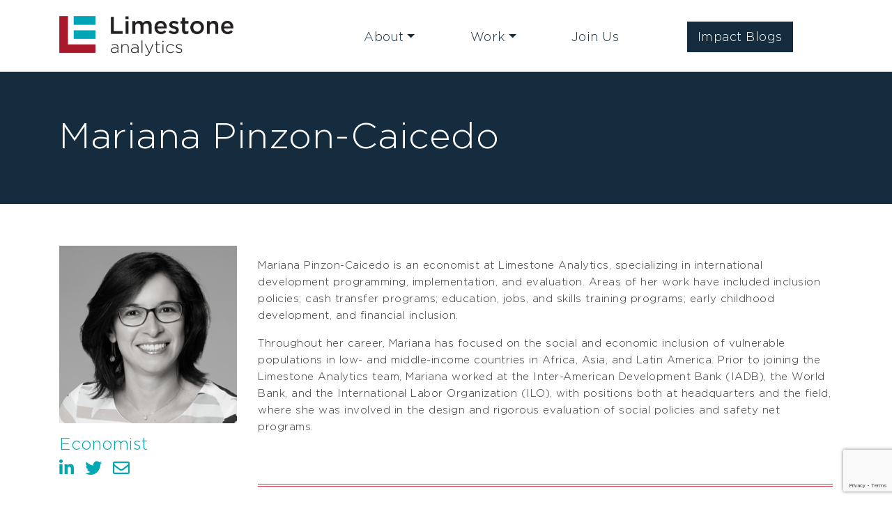

--- FILE ---
content_type: text/html; charset=UTF-8
request_url: https://limestone-analytics.com/team/frederic-tremblay-copy/
body_size: 47677
content:

<!DOCTYPE html>
<html lang="en-US" class="no-js">
<head>
    <meta name="google-site-verification" content="j95HFrC_psGS6XEaspQoJMEOsgVu2g4XIl8iNTMZXD4" />
	<meta charset="UTF-8">
    <meta name="viewport" content="width=device-width, initial-scale=1, shrink-to-fit=no">
    <link rel="profile" href="https://gmpg.org/xfn/11">
    <link rel="pingback" href="https://limestone-analytics.com/xmlrpc.php">
    <link href="/wp-content/themes/limestoneanalytics/css/magnific-popup.css" rel="stylesheet">
<script src="https://kit.fontawesome.com/37c55eee76.js" crossorigin="anonymous"></script>
    <!--||  JM Twitter Cards by jmau111 v12  ||-->
<meta name="twitter:card" content="summary_large_image">
<!-- [(-_-)@ creator: Missing critical option ! @(-_-)] -->
<!-- [(-_-)@ site: Missing critical option ! @(-_-)] -->
<meta name="twitter:title" content="Mariana Pinzon-Caicedo">
<meta name="twitter:image" content="https://limestone-analytics.com/wp-content/uploads/2018/09/Fred-e1536614742274.png">
<!--||  /JM Twitter Cards by jmau111 v12  ||-->
<meta name='robots' content='index, follow, max-image-preview:large, max-snippet:-1, max-video-preview:-1' />

	<!-- This site is optimized with the Yoast SEO plugin v20.7 - https://yoast.com/wordpress/plugins/seo/ -->
	<title>Mariana Pinzon-Caicedo - Limestone Analytics</title>
	<link rel="canonical" href="https://limestone-analytics.com/team/frederic-tremblay-copy/" />
	<meta property="og:locale" content="en_US" />
	<meta property="og:type" content="article" />
	<meta property="og:title" content="Mariana Pinzon-Caicedo - Limestone Analytics" />
	<meta property="og:url" content="https://limestone-analytics.com/team/frederic-tremblay-copy/" />
	<meta property="og:site_name" content="Limestone Analytics" />
	<meta property="article:modified_time" content="2023-02-14T19:47:04+00:00" />
	<meta property="og:image" content="https://limestone-analytics.com/wp-content/uploads/2018/10/limestone-analytics-share-1.png" />
	<meta property="og:image:width" content="689" />
	<meta property="og:image:height" content="360" />
	<meta property="og:image:type" content="image/png" />
	<script type="application/ld+json" class="yoast-schema-graph">{"@context":"https://schema.org","@graph":[{"@type":"WebPage","@id":"https://limestone-analytics.com/team/frederic-tremblay-copy/","url":"https://limestone-analytics.com/team/frederic-tremblay-copy/","name":"Mariana Pinzon-Caicedo - Limestone Analytics","isPartOf":{"@id":"https://limestone-analytics.com/#website"},"datePublished":"2018-09-09T15:16:34+00:00","dateModified":"2023-02-14T19:47:04+00:00","breadcrumb":{"@id":"https://limestone-analytics.com/team/frederic-tremblay-copy/#breadcrumb"},"inLanguage":"en-US","potentialAction":[{"@type":"ReadAction","target":["https://limestone-analytics.com/team/frederic-tremblay-copy/"]}]},{"@type":"BreadcrumbList","@id":"https://limestone-analytics.com/team/frederic-tremblay-copy/#breadcrumb","itemListElement":[{"@type":"ListItem","position":1,"name":"Home","item":"https://limestone-analytics.com/"},{"@type":"ListItem","position":2,"name":"Mariana Pinzon-Caicedo"}]},{"@type":"WebSite","@id":"https://limestone-analytics.com/#website","url":"https://limestone-analytics.com/","name":"Limestone Analytics","description":"Academically sound, applied economic analysis","publisher":{"@id":"https://limestone-analytics.com/#organization"},"potentialAction":[{"@type":"SearchAction","target":{"@type":"EntryPoint","urlTemplate":"https://limestone-analytics.com/?s={search_term_string}"},"query-input":"required name=search_term_string"}],"inLanguage":"en-US"},{"@type":"Organization","@id":"https://limestone-analytics.com/#organization","name":"Limestone Analytics","url":"https://limestone-analytics.com/","logo":{"@type":"ImageObject","inLanguage":"en-US","@id":"https://limestone-analytics.com/#/schema/logo/image/","url":"https://limestone-analytics.com/wp-content/uploads/2018/08/Limestone_RedBlue_Horiz_Logo.png","contentUrl":"https://limestone-analytics.com/wp-content/uploads/2018/08/Limestone_RedBlue_Horiz_Logo.png","width":800,"height":182,"caption":"Limestone Analytics"},"image":{"@id":"https://limestone-analytics.com/#/schema/logo/image/"}}]}</script>
	<!-- / Yoast SEO plugin. -->


<link rel="alternate" type="application/rss+xml" title="Limestone Analytics &raquo; Feed" href="https://limestone-analytics.com/feed/" />
<link rel="alternate" type="application/rss+xml" title="Limestone Analytics &raquo; Comments Feed" href="https://limestone-analytics.com/comments/feed/" />
		<!-- This site uses the Google Analytics by MonsterInsights plugin v8.14.1 - Using Analytics tracking - https://www.monsterinsights.com/ -->
							<script src="//www.googletagmanager.com/gtag/js?id=G-GFYME9YE9F"  data-cfasync="false" data-wpfc-render="false" type="text/javascript" async></script>
			<script data-cfasync="false" data-wpfc-render="false" type="text/javascript">
				var mi_version = '8.14.1';
				var mi_track_user = true;
				var mi_no_track_reason = '';
				
								var disableStrs = [
										'ga-disable-G-GFYME9YE9F',
														];

				/* Function to detect opted out users */
				function __gtagTrackerIsOptedOut() {
					for (var index = 0; index < disableStrs.length; index++) {
						if (document.cookie.indexOf(disableStrs[index] + '=true') > -1) {
							return true;
						}
					}

					return false;
				}

				/* Disable tracking if the opt-out cookie exists. */
				if (__gtagTrackerIsOptedOut()) {
					for (var index = 0; index < disableStrs.length; index++) {
						window[disableStrs[index]] = true;
					}
				}

				/* Opt-out function */
				function __gtagTrackerOptout() {
					for (var index = 0; index < disableStrs.length; index++) {
						document.cookie = disableStrs[index] + '=true; expires=Thu, 31 Dec 2099 23:59:59 UTC; path=/';
						window[disableStrs[index]] = true;
					}
				}

				if ('undefined' === typeof gaOptout) {
					function gaOptout() {
						__gtagTrackerOptout();
					}
				}
								window.dataLayer = window.dataLayer || [];

				window.MonsterInsightsDualTracker = {
					helpers: {},
					trackers: {},
				};
				if (mi_track_user) {
					function __gtagDataLayer() {
						dataLayer.push(arguments);
					}

					function __gtagTracker(type, name, parameters) {
						if (!parameters) {
							parameters = {};
						}

						if (parameters.send_to) {
							__gtagDataLayer.apply(null, arguments);
							return;
						}

						if (type === 'event') {
														parameters.send_to = monsterinsights_frontend.v4_id;
							var hookName = name;
							if (typeof parameters['event_category'] !== 'undefined') {
								hookName = parameters['event_category'] + ':' + name;
							}

							if (typeof MonsterInsightsDualTracker.trackers[hookName] !== 'undefined') {
								MonsterInsightsDualTracker.trackers[hookName](parameters);
							} else {
								__gtagDataLayer('event', name, parameters);
							}
							
													} else {
							__gtagDataLayer.apply(null, arguments);
						}
					}

					__gtagTracker('js', new Date());
					__gtagTracker('set', {
						'developer_id.dZGIzZG': true,
											});
										__gtagTracker('config', 'G-GFYME9YE9F', {"forceSSL":"true","link_attribution":"true"} );
															window.gtag = __gtagTracker;										(function () {
						/* https://developers.google.com/analytics/devguides/collection/analyticsjs/ */
						/* ga and __gaTracker compatibility shim. */
						var noopfn = function () {
							return null;
						};
						var newtracker = function () {
							return new Tracker();
						};
						var Tracker = function () {
							return null;
						};
						var p = Tracker.prototype;
						p.get = noopfn;
						p.set = noopfn;
						p.send = function () {
							var args = Array.prototype.slice.call(arguments);
							args.unshift('send');
							__gaTracker.apply(null, args);
						};
						var __gaTracker = function () {
							var len = arguments.length;
							if (len === 0) {
								return;
							}
							var f = arguments[len - 1];
							if (typeof f !== 'object' || f === null || typeof f.hitCallback !== 'function') {
								if ('send' === arguments[0]) {
									var hitConverted, hitObject = false, action;
									if ('event' === arguments[1]) {
										if ('undefined' !== typeof arguments[3]) {
											hitObject = {
												'eventAction': arguments[3],
												'eventCategory': arguments[2],
												'eventLabel': arguments[4],
												'value': arguments[5] ? arguments[5] : 1,
											}
										}
									}
									if ('pageview' === arguments[1]) {
										if ('undefined' !== typeof arguments[2]) {
											hitObject = {
												'eventAction': 'page_view',
												'page_path': arguments[2],
											}
										}
									}
									if (typeof arguments[2] === 'object') {
										hitObject = arguments[2];
									}
									if (typeof arguments[5] === 'object') {
										Object.assign(hitObject, arguments[5]);
									}
									if ('undefined' !== typeof arguments[1].hitType) {
										hitObject = arguments[1];
										if ('pageview' === hitObject.hitType) {
											hitObject.eventAction = 'page_view';
										}
									}
									if (hitObject) {
										action = 'timing' === arguments[1].hitType ? 'timing_complete' : hitObject.eventAction;
										hitConverted = mapArgs(hitObject);
										__gtagTracker('event', action, hitConverted);
									}
								}
								return;
							}

							function mapArgs(args) {
								var arg, hit = {};
								var gaMap = {
									'eventCategory': 'event_category',
									'eventAction': 'event_action',
									'eventLabel': 'event_label',
									'eventValue': 'event_value',
									'nonInteraction': 'non_interaction',
									'timingCategory': 'event_category',
									'timingVar': 'name',
									'timingValue': 'value',
									'timingLabel': 'event_label',
									'page': 'page_path',
									'location': 'page_location',
									'title': 'page_title',
								};
								for (arg in args) {
																		if (!(!args.hasOwnProperty(arg) || !gaMap.hasOwnProperty(arg))) {
										hit[gaMap[arg]] = args[arg];
									} else {
										hit[arg] = args[arg];
									}
								}
								return hit;
							}

							try {
								f.hitCallback();
							} catch (ex) {
							}
						};
						__gaTracker.create = newtracker;
						__gaTracker.getByName = newtracker;
						__gaTracker.getAll = function () {
							return [];
						};
						__gaTracker.remove = noopfn;
						__gaTracker.loaded = true;
						window['__gaTracker'] = __gaTracker;
					})();
									} else {
										console.log("");
					(function () {
						function __gtagTracker() {
							return null;
						}

						window['__gtagTracker'] = __gtagTracker;
						window['gtag'] = __gtagTracker;
					})();
									}
			</script>
				<!-- / Google Analytics by MonsterInsights -->
		<script type="text/javascript">
window._wpemojiSettings = {"baseUrl":"https:\/\/s.w.org\/images\/core\/emoji\/14.0.0\/72x72\/","ext":".png","svgUrl":"https:\/\/s.w.org\/images\/core\/emoji\/14.0.0\/svg\/","svgExt":".svg","source":{"concatemoji":"https:\/\/limestone-analytics.com\/wp-includes\/js\/wp-emoji-release.min.js?ver=6.2.8"}};
/*! This file is auto-generated */
!function(e,a,t){var n,r,o,i=a.createElement("canvas"),p=i.getContext&&i.getContext("2d");function s(e,t){p.clearRect(0,0,i.width,i.height),p.fillText(e,0,0);e=i.toDataURL();return p.clearRect(0,0,i.width,i.height),p.fillText(t,0,0),e===i.toDataURL()}function c(e){var t=a.createElement("script");t.src=e,t.defer=t.type="text/javascript",a.getElementsByTagName("head")[0].appendChild(t)}for(o=Array("flag","emoji"),t.supports={everything:!0,everythingExceptFlag:!0},r=0;r<o.length;r++)t.supports[o[r]]=function(e){if(p&&p.fillText)switch(p.textBaseline="top",p.font="600 32px Arial",e){case"flag":return s("\ud83c\udff3\ufe0f\u200d\u26a7\ufe0f","\ud83c\udff3\ufe0f\u200b\u26a7\ufe0f")?!1:!s("\ud83c\uddfa\ud83c\uddf3","\ud83c\uddfa\u200b\ud83c\uddf3")&&!s("\ud83c\udff4\udb40\udc67\udb40\udc62\udb40\udc65\udb40\udc6e\udb40\udc67\udb40\udc7f","\ud83c\udff4\u200b\udb40\udc67\u200b\udb40\udc62\u200b\udb40\udc65\u200b\udb40\udc6e\u200b\udb40\udc67\u200b\udb40\udc7f");case"emoji":return!s("\ud83e\udef1\ud83c\udffb\u200d\ud83e\udef2\ud83c\udfff","\ud83e\udef1\ud83c\udffb\u200b\ud83e\udef2\ud83c\udfff")}return!1}(o[r]),t.supports.everything=t.supports.everything&&t.supports[o[r]],"flag"!==o[r]&&(t.supports.everythingExceptFlag=t.supports.everythingExceptFlag&&t.supports[o[r]]);t.supports.everythingExceptFlag=t.supports.everythingExceptFlag&&!t.supports.flag,t.DOMReady=!1,t.readyCallback=function(){t.DOMReady=!0},t.supports.everything||(n=function(){t.readyCallback()},a.addEventListener?(a.addEventListener("DOMContentLoaded",n,!1),e.addEventListener("load",n,!1)):(e.attachEvent("onload",n),a.attachEvent("onreadystatechange",function(){"complete"===a.readyState&&t.readyCallback()})),(e=t.source||{}).concatemoji?c(e.concatemoji):e.wpemoji&&e.twemoji&&(c(e.twemoji),c(e.wpemoji)))}(window,document,window._wpemojiSettings);
</script>
<style type="text/css">
img.wp-smiley,
img.emoji {
	display: inline !important;
	border: none !important;
	box-shadow: none !important;
	height: 1em !important;
	width: 1em !important;
	margin: 0 0.07em !important;
	vertical-align: -0.1em !important;
	background: none !important;
	padding: 0 !important;
}
</style>
	<link rel='stylesheet' id='dashicons-css' href='https://limestone-analytics.com/wp-includes/css/dashicons.min.css?ver=6.2.8' type='text/css' media='all' />
<link rel='stylesheet' id='menu-icons-extra-css' href='https://limestone-analytics.com/wp-content/plugins/menu-icons/css/extra.min.css?ver=0.13.16' type='text/css' media='all' />
<link rel='stylesheet' id='cuar.frontend-css' href='https://limestone-analytics.com/wp-content/plugins/customer-area/skins/frontend/master/assets/css/styles.min.css?ver=8.1.6' type='text/css' media='all' />
<link rel='stylesheet' id='wp-block-library-css' href='https://limestone-analytics.com/wp-includes/css/dist/block-library/style.min.css?ver=6.2.8' type='text/css' media='all' />
<link rel='stylesheet' id='classic-theme-styles-css' href='https://limestone-analytics.com/wp-includes/css/classic-themes.min.css?ver=6.2.8' type='text/css' media='all' />
<style id='global-styles-inline-css' type='text/css'>
body{--wp--preset--color--black: #000000;--wp--preset--color--cyan-bluish-gray: #abb8c3;--wp--preset--color--white: #ffffff;--wp--preset--color--pale-pink: #f78da7;--wp--preset--color--vivid-red: #cf2e2e;--wp--preset--color--luminous-vivid-orange: #ff6900;--wp--preset--color--luminous-vivid-amber: #fcb900;--wp--preset--color--light-green-cyan: #7bdcb5;--wp--preset--color--vivid-green-cyan: #00d084;--wp--preset--color--pale-cyan-blue: #8ed1fc;--wp--preset--color--vivid-cyan-blue: #0693e3;--wp--preset--color--vivid-purple: #9b51e0;--wp--preset--gradient--vivid-cyan-blue-to-vivid-purple: linear-gradient(135deg,rgba(6,147,227,1) 0%,rgb(155,81,224) 100%);--wp--preset--gradient--light-green-cyan-to-vivid-green-cyan: linear-gradient(135deg,rgb(122,220,180) 0%,rgb(0,208,130) 100%);--wp--preset--gradient--luminous-vivid-amber-to-luminous-vivid-orange: linear-gradient(135deg,rgba(252,185,0,1) 0%,rgba(255,105,0,1) 100%);--wp--preset--gradient--luminous-vivid-orange-to-vivid-red: linear-gradient(135deg,rgba(255,105,0,1) 0%,rgb(207,46,46) 100%);--wp--preset--gradient--very-light-gray-to-cyan-bluish-gray: linear-gradient(135deg,rgb(238,238,238) 0%,rgb(169,184,195) 100%);--wp--preset--gradient--cool-to-warm-spectrum: linear-gradient(135deg,rgb(74,234,220) 0%,rgb(151,120,209) 20%,rgb(207,42,186) 40%,rgb(238,44,130) 60%,rgb(251,105,98) 80%,rgb(254,248,76) 100%);--wp--preset--gradient--blush-light-purple: linear-gradient(135deg,rgb(255,206,236) 0%,rgb(152,150,240) 100%);--wp--preset--gradient--blush-bordeaux: linear-gradient(135deg,rgb(254,205,165) 0%,rgb(254,45,45) 50%,rgb(107,0,62) 100%);--wp--preset--gradient--luminous-dusk: linear-gradient(135deg,rgb(255,203,112) 0%,rgb(199,81,192) 50%,rgb(65,88,208) 100%);--wp--preset--gradient--pale-ocean: linear-gradient(135deg,rgb(255,245,203) 0%,rgb(182,227,212) 50%,rgb(51,167,181) 100%);--wp--preset--gradient--electric-grass: linear-gradient(135deg,rgb(202,248,128) 0%,rgb(113,206,126) 100%);--wp--preset--gradient--midnight: linear-gradient(135deg,rgb(2,3,129) 0%,rgb(40,116,252) 100%);--wp--preset--duotone--dark-grayscale: url('#wp-duotone-dark-grayscale');--wp--preset--duotone--grayscale: url('#wp-duotone-grayscale');--wp--preset--duotone--purple-yellow: url('#wp-duotone-purple-yellow');--wp--preset--duotone--blue-red: url('#wp-duotone-blue-red');--wp--preset--duotone--midnight: url('#wp-duotone-midnight');--wp--preset--duotone--magenta-yellow: url('#wp-duotone-magenta-yellow');--wp--preset--duotone--purple-green: url('#wp-duotone-purple-green');--wp--preset--duotone--blue-orange: url('#wp-duotone-blue-orange');--wp--preset--font-size--small: 13px;--wp--preset--font-size--medium: 20px;--wp--preset--font-size--large: 36px;--wp--preset--font-size--x-large: 42px;--wp--preset--spacing--20: 0.44rem;--wp--preset--spacing--30: 0.67rem;--wp--preset--spacing--40: 1rem;--wp--preset--spacing--50: 1.5rem;--wp--preset--spacing--60: 2.25rem;--wp--preset--spacing--70: 3.38rem;--wp--preset--spacing--80: 5.06rem;--wp--preset--shadow--natural: 6px 6px 9px rgba(0, 0, 0, 0.2);--wp--preset--shadow--deep: 12px 12px 50px rgba(0, 0, 0, 0.4);--wp--preset--shadow--sharp: 6px 6px 0px rgba(0, 0, 0, 0.2);--wp--preset--shadow--outlined: 6px 6px 0px -3px rgba(255, 255, 255, 1), 6px 6px rgba(0, 0, 0, 1);--wp--preset--shadow--crisp: 6px 6px 0px rgba(0, 0, 0, 1);}:where(.is-layout-flex){gap: 0.5em;}body .is-layout-flow > .alignleft{float: left;margin-inline-start: 0;margin-inline-end: 2em;}body .is-layout-flow > .alignright{float: right;margin-inline-start: 2em;margin-inline-end: 0;}body .is-layout-flow > .aligncenter{margin-left: auto !important;margin-right: auto !important;}body .is-layout-constrained > .alignleft{float: left;margin-inline-start: 0;margin-inline-end: 2em;}body .is-layout-constrained > .alignright{float: right;margin-inline-start: 2em;margin-inline-end: 0;}body .is-layout-constrained > .aligncenter{margin-left: auto !important;margin-right: auto !important;}body .is-layout-constrained > :where(:not(.alignleft):not(.alignright):not(.alignfull)){max-width: var(--wp--style--global--content-size);margin-left: auto !important;margin-right: auto !important;}body .is-layout-constrained > .alignwide{max-width: var(--wp--style--global--wide-size);}body .is-layout-flex{display: flex;}body .is-layout-flex{flex-wrap: wrap;align-items: center;}body .is-layout-flex > *{margin: 0;}:where(.wp-block-columns.is-layout-flex){gap: 2em;}.has-black-color{color: var(--wp--preset--color--black) !important;}.has-cyan-bluish-gray-color{color: var(--wp--preset--color--cyan-bluish-gray) !important;}.has-white-color{color: var(--wp--preset--color--white) !important;}.has-pale-pink-color{color: var(--wp--preset--color--pale-pink) !important;}.has-vivid-red-color{color: var(--wp--preset--color--vivid-red) !important;}.has-luminous-vivid-orange-color{color: var(--wp--preset--color--luminous-vivid-orange) !important;}.has-luminous-vivid-amber-color{color: var(--wp--preset--color--luminous-vivid-amber) !important;}.has-light-green-cyan-color{color: var(--wp--preset--color--light-green-cyan) !important;}.has-vivid-green-cyan-color{color: var(--wp--preset--color--vivid-green-cyan) !important;}.has-pale-cyan-blue-color{color: var(--wp--preset--color--pale-cyan-blue) !important;}.has-vivid-cyan-blue-color{color: var(--wp--preset--color--vivid-cyan-blue) !important;}.has-vivid-purple-color{color: var(--wp--preset--color--vivid-purple) !important;}.has-black-background-color{background-color: var(--wp--preset--color--black) !important;}.has-cyan-bluish-gray-background-color{background-color: var(--wp--preset--color--cyan-bluish-gray) !important;}.has-white-background-color{background-color: var(--wp--preset--color--white) !important;}.has-pale-pink-background-color{background-color: var(--wp--preset--color--pale-pink) !important;}.has-vivid-red-background-color{background-color: var(--wp--preset--color--vivid-red) !important;}.has-luminous-vivid-orange-background-color{background-color: var(--wp--preset--color--luminous-vivid-orange) !important;}.has-luminous-vivid-amber-background-color{background-color: var(--wp--preset--color--luminous-vivid-amber) !important;}.has-light-green-cyan-background-color{background-color: var(--wp--preset--color--light-green-cyan) !important;}.has-vivid-green-cyan-background-color{background-color: var(--wp--preset--color--vivid-green-cyan) !important;}.has-pale-cyan-blue-background-color{background-color: var(--wp--preset--color--pale-cyan-blue) !important;}.has-vivid-cyan-blue-background-color{background-color: var(--wp--preset--color--vivid-cyan-blue) !important;}.has-vivid-purple-background-color{background-color: var(--wp--preset--color--vivid-purple) !important;}.has-black-border-color{border-color: var(--wp--preset--color--black) !important;}.has-cyan-bluish-gray-border-color{border-color: var(--wp--preset--color--cyan-bluish-gray) !important;}.has-white-border-color{border-color: var(--wp--preset--color--white) !important;}.has-pale-pink-border-color{border-color: var(--wp--preset--color--pale-pink) !important;}.has-vivid-red-border-color{border-color: var(--wp--preset--color--vivid-red) !important;}.has-luminous-vivid-orange-border-color{border-color: var(--wp--preset--color--luminous-vivid-orange) !important;}.has-luminous-vivid-amber-border-color{border-color: var(--wp--preset--color--luminous-vivid-amber) !important;}.has-light-green-cyan-border-color{border-color: var(--wp--preset--color--light-green-cyan) !important;}.has-vivid-green-cyan-border-color{border-color: var(--wp--preset--color--vivid-green-cyan) !important;}.has-pale-cyan-blue-border-color{border-color: var(--wp--preset--color--pale-cyan-blue) !important;}.has-vivid-cyan-blue-border-color{border-color: var(--wp--preset--color--vivid-cyan-blue) !important;}.has-vivid-purple-border-color{border-color: var(--wp--preset--color--vivid-purple) !important;}.has-vivid-cyan-blue-to-vivid-purple-gradient-background{background: var(--wp--preset--gradient--vivid-cyan-blue-to-vivid-purple) !important;}.has-light-green-cyan-to-vivid-green-cyan-gradient-background{background: var(--wp--preset--gradient--light-green-cyan-to-vivid-green-cyan) !important;}.has-luminous-vivid-amber-to-luminous-vivid-orange-gradient-background{background: var(--wp--preset--gradient--luminous-vivid-amber-to-luminous-vivid-orange) !important;}.has-luminous-vivid-orange-to-vivid-red-gradient-background{background: var(--wp--preset--gradient--luminous-vivid-orange-to-vivid-red) !important;}.has-very-light-gray-to-cyan-bluish-gray-gradient-background{background: var(--wp--preset--gradient--very-light-gray-to-cyan-bluish-gray) !important;}.has-cool-to-warm-spectrum-gradient-background{background: var(--wp--preset--gradient--cool-to-warm-spectrum) !important;}.has-blush-light-purple-gradient-background{background: var(--wp--preset--gradient--blush-light-purple) !important;}.has-blush-bordeaux-gradient-background{background: var(--wp--preset--gradient--blush-bordeaux) !important;}.has-luminous-dusk-gradient-background{background: var(--wp--preset--gradient--luminous-dusk) !important;}.has-pale-ocean-gradient-background{background: var(--wp--preset--gradient--pale-ocean) !important;}.has-electric-grass-gradient-background{background: var(--wp--preset--gradient--electric-grass) !important;}.has-midnight-gradient-background{background: var(--wp--preset--gradient--midnight) !important;}.has-small-font-size{font-size: var(--wp--preset--font-size--small) !important;}.has-medium-font-size{font-size: var(--wp--preset--font-size--medium) !important;}.has-large-font-size{font-size: var(--wp--preset--font-size--large) !important;}.has-x-large-font-size{font-size: var(--wp--preset--font-size--x-large) !important;}
.wp-block-navigation a:where(:not(.wp-element-button)){color: inherit;}
:where(.wp-block-columns.is-layout-flex){gap: 2em;}
.wp-block-pullquote{font-size: 1.5em;line-height: 1.6;}
</style>
<link rel='stylesheet' id='contact-form-7-css' href='https://limestone-analytics.com/wp-content/plugins/contact-form-7/includes/css/styles.css?ver=5.7.6' type='text/css' media='all' />
<link rel='stylesheet' id='ctf_styles-css' href='https://limestone-analytics.com/wp-content/plugins/custom-twitter-feeds/css/ctf-styles.min.css?ver=2.0.7' type='text/css' media='all' />
<link rel='stylesheet' id='mapsmarkerpro-css' href='https://limestone-analytics.com/wp-content/plugins/maps-marker-pro/css/mapsmarkerpro.css?ver=4.24.1' type='text/css' media='all' />
<link rel='stylesheet' id='devdmbootstrap4-css-css' href='https://limestone-analytics.com/wp-content/themes/devdmbootstrap4/assets/css/devdmbootstrap/devdmbootstrap4.min.css?ver=6.2.8' type='text/css' media='all' />
<link rel='stylesheet' id='devdmbootstrap4-stylesheet-css' href='https://limestone-analytics.com/wp-content/themes/limestoneanalytics/style.css?ver=6.2.8' type='text/css' media='all' />
<link rel='stylesheet' id='devdmbootstrap4-fontawesome-css' href='https://limestone-analytics.com/wp-content/themes/devdmbootstrap4/assets/fontawesome-free-5.7.2-web/css/all.min.css?ver=6.2.8' type='text/css' media='all' />
<script type='text/javascript' src='https://limestone-analytics.com/wp-content/plugins/google-analytics-for-wordpress/assets/js/frontend-gtag.min.js?ver=8.14.1' id='monsterinsights-frontend-script-js'></script>
<script data-cfasync="false" data-wpfc-render="false" type="text/javascript" id='monsterinsights-frontend-script-js-extra'>/* <![CDATA[ */
var monsterinsights_frontend = {"js_events_tracking":"true","download_extensions":"doc,pdf,ppt,zip,xls,docx,pptx,xlsx","inbound_paths":"[{\"path\":\"\\\/go\\\/\",\"label\":\"affiliate\"},{\"path\":\"\\\/recommend\\\/\",\"label\":\"affiliate\"}]","home_url":"https:\/\/limestone-analytics.com","hash_tracking":"false","ua":"","v4_id":"G-GFYME9YE9F"};/* ]]> */
</script>
<script type='text/javascript' src='https://limestone-analytics.com/wp-includes/js/jquery/jquery.min.js?ver=3.6.4' id='jquery-core-js'></script>
<script type='text/javascript' src='https://limestone-analytics.com/wp-includes/js/jquery/jquery-migrate.min.js?ver=3.4.0' id='jquery-migrate-js'></script>
<link rel="https://api.w.org/" href="https://limestone-analytics.com/wp-json/" /><link rel="EditURI" type="application/rsd+xml" title="RSD" href="https://limestone-analytics.com/xmlrpc.php?rsd" />
<link rel="wlwmanifest" type="application/wlwmanifest+xml" href="https://limestone-analytics.com/wp-includes/wlwmanifest.xml" />
<meta name="generator" content="WordPress 6.2.8" />
<link rel='shortlink' href='https://limestone-analytics.com/?p=3255' />
		<!-- Custom Logo: hide header text -->
		<style id="custom-logo-css" type="text/css">
			.site-title, .site-description {
				position: absolute;
				clip: rect(1px, 1px, 1px, 1px);
			}
		</style>
		<link rel="alternate" type="application/json+oembed" href="https://limestone-analytics.com/wp-json/oembed/1.0/embed?url=https%3A%2F%2Flimestone-analytics.com%2Fteam%2Ffrederic-tremblay-copy%2F" />
<link rel="alternate" type="text/xml+oembed" href="https://limestone-analytics.com/wp-json/oembed/1.0/embed?url=https%3A%2F%2Flimestone-analytics.com%2Fteam%2Ffrederic-tremblay-copy%2F&#038;format=xml" />
<style type="text/css">.recentcomments a{display:inline !important;padding:0 !important;margin:0 !important;}</style></head>
<body data-rsssl=1 class="team-template-default single single-team postid-3255 wp-custom-logo dmbs-body customer-area-active">


<div class="container-fluid dmbs-header-bg">
    <div class="container dmbs-header">
        <div class="row">
                                        <div class="col-12 col-xl-4 col-lg-3 col-xs-12 my-auto dmbs-header-left">
                    <a class="dmbs-logo-link" href="https://limestone-analytics.com/">
                        <img class="dmbs-logo-image" src="https://limestone-analytics.com/wp-content/uploads/2018/08/Limestone_RedBlue_Horiz_Logo.png" alt="Limestone Analytics" />
                    </a>
                </div>
            


            
                    <div class="col-12 col-xl-8 col-lg-9 col-xs-12 dmbs-header-menu">
                        <nav class="navbar navbar-expand-lg navbar-dark bg-transparent dmbs-header-navbar">

                            <!-- Toggle Button -->

                            <button class="navbar-toggler navbar-toggler-right dmbs-header-nav-mobile-toggle collapsed" type="button" data-toggle="collapse" data-target="#header-nav-content" aria-controls="navbarsExampleDefault" aria-expanded="false" aria-label="Toggle navigation">
                               <span class="close"><img src="/wp-content/themes/limestoneanalytics/images/close-btn.png"/></span>
                               <span class="fa fa-bars"></span>
                            </button>

                            <!-- Nav Content -->
                            <div class="collapse navbar-collapse" id="header-nav-content">
                                <ul id="menu-main-menu" class="dmbs-header-nav navbar-nav ml-auto"><li id="menu-item-23" class="menu-item menu-item-type-post_type menu-item-object-page menu-item-has-children nav-item menu-item-23 dropdown"><a href="https://limestone-analytics.com/about/" class="nav-link dropdown-toggle" data-toggle="dropdown" role="button" aria-haspopup="true" aria-expanded="false">About</a>

<div class="dropdown-menu" aria-labelledby="Preview">
<a href="https://limestone-analytics.com/background/" class="dropdown-item">Background</a>
<a href="https://limestone-analytics.com/vision-and-mission/" class="dropdown-item">Vision and Mission</a>
<a href="https://limestone-analytics.com/team/" class="dropdown-item">Team</a>
<a href="https://limestone-analytics.com/services/" class="dropdown-item">Services</a>
<a href="https://limestone-analytics.com/contact/" class="dropdown-item">Contact Us</a>
</div>
</li>
<li id="menu-item-3133" class="disable-link menu-item menu-item-type-custom menu-item-object-custom menu-item-has-children nav-item menu-item-3133 dropdown"><a class="nav-link dropdown-toggle" data-toggle="dropdown" role="button" aria-haspopup="true" aria-expanded="false">Work</a>

<div class="dropdown-menu" aria-labelledby="Preview">
<a href="https://limestone-analytics.com/projects/" class="dropdown-item">Projects</a>
<a href="/product/eie/" class="dropdown-item">Product &#8211; Economic Impact Explorer</a>
<a href="https://limestone-analytics.com/contracts/" class="dropdown-item">Contracts</a>
<a href="https://limestone-analytics.com/publications/" class="dropdown-item">Publications</a>
</div>
</li>
<li id="menu-item-2742" class="menu-item menu-item-type-post_type menu-item-object-page nav-item menu-item-2742"><a href="https://limestone-analytics.com/join-us/" class="nav-link">Join Us</a>
</li>
<li id="menu-item-3109" class="nav-btn menu-item menu-item-type-post_type menu-item-object-page nav-item menu-item-3109"><a href="https://limestone-analytics.com/impact-blogs/" class="nav-link">Impact Blogs</a>
</li>
</ul>                            </div>

                        </nav>
                      </div>
            
        </div>
    </div>
</div>

</div>



<script>
jQuery('#menu-main-menu a').each(function(){
  if(window.matchMedia("(min-width: 1200px)").matches){
    jQuery(this).removeAttr('data-toggle');
    } else{
  }
});
</script>

<!-- <div class="container-fluid hero-bg full-bg" style="background-image:url('/wp-content/themes/limestoneanalytics/images/hero-bg.png');"> -->
  <div class="container-fluid hero-bg full-bg hero-inner">
    <div class="container section-padding">
        <div class="row">
          <div class="col-12">
            <div class="hero-inner">
              <h1 class="t-white">Mariana Pinzon-Caicedo</h1>
            </div>
          </div>
        </div>
    </div>
</div>

<div class="container-fluid content-w-sidebar content-team-details">
    <div class="container section-padding">
        <div class="row">
          <div class="col-12 col-lg-3 col-sm-4 la-sidebar team-details-sidebar">
            <img src="https://limestone-analytics.com/wp-content/uploads/2018/09/Untitled-design.png" class="img-fluid"/>
            <h3 class="t-blue">Economist</h3>
            <div class="social-icons social-team">
                              <a href="www.linkedin.com/in/mariana-pinzon-caicedo-66764857" class="social-link social-li" target="_blank"><div class="social-icon social-icon-li"></div></a>
                                            <a href="@mpincai" class="social-link social-tw" target="_blank"><div class="social-icon social-icon-tw"></div></a>
                                            <a href="mailto:mariana@limestone-analytics.com" class="social-link social-em" target="_blank"><div class="social-icon social-icon-em"></div></a>
                          </div>
          </div>
          <div class="col-12 col-lg-9 col-sm-8 la-sidebar-main team-details-main">
            <p><p>Mariana Pinzon-Caicedo is an economist at Limestone Analytics, specializing in international development programming, implementation, and evaluation. Areas of her work have included inclusion policies; cash transfer programs; education, jobs, and skills training programs; early childhood development, and financial inclusion.</p>
<p>Throughout her career, Mariana has focused on the social and economic inclusion of vulnerable populations in low- and middle-income countries in Africa, Asia, and Latin America. Prior to joining the Limestone Analytics team, Mariana worked at the Inter-American Development Bank (IADB), the World Bank, and the International Labor Organization (ILO), with positions both at headquarters and the field, where she was involved in the design and rigorous evaluation of social policies and safety net programs.</p>
<p>&nbsp;</p>
</p>
                          <div class="education-details">
                <h3 class="t-dblue t-bold double-border-top">Education</h3>
                <div class="bullet-points t-large"><ul>
<li><b>M.A. Sociology </b><span style="font-weight: 400;">(2023)</span><b><br />
</b><span style="font-weight: 400;">Simon Fraser University</span></li>
<li><strong>MSc. Development Studies (2012)</strong><b><br />
</b><span style="font-weight: 400;">London School of Economics and Political Science</span></li>
<li style="font-weight: 400;" aria-level="1"><span style="font-weight: 400;"><strong>BSc. Economics (2010)</strong><br />
Universidad de los Andes, Colombia<br />
</span></li>
</ul>
</div>
                </div>
            
                           <div class="related-publications bullet-points t-large">
            		               </div>
              
                <div class="row postNavButtons-group team-nav-btns">
                  <div class="col-12 col-md-6 col-sm-12 fltL postNavButtons">
                    <div class="post-nav-inner">
        						  <a href="https://limestone-analytics.com/team/zachary-robb/" rel="prev">Zachary Robb</a><i class="fa-arrow-circle-left fa" aria-hidden="true"></i>
                    </div>
                  </div>
        					<div class="col-12 col-md-6 col-sm-12 fltR postNavButtons">
                    <div class="post-nav-inner">
        					      <a href="https://limestone-analytics.com/team/frederic-tremblay-copy-copy-copy/" rel="next">Kyra Safar</a><i class="fa-arrow-circle-right fa" aria-hidden="true"></i>
                    </div>
                  </div>
                </div>
          </div>
        </div>
    </div>
</div>

<div class="container-fluid featured-news home-news">
  <div class="container section-padding">
      <div class="row">
        <div class="home-news-featured col-12 col-sm-8 row">
          <div class="col-12 news-ft-title-container">
                            <h2 class="t-dblue t-bold double-border-bottom">News</h2>
                      </div>
                                          <div class="col-12 col-md-6 col-sm-12 featured-news-th">
              <a href="https://limestone-analytics.com/2021/02/01/scenario-planning-in-development-webinar/">
                <div class="grid-th">
                  <img src="https://limestone-analytics.com/wp-content/uploads/2021/02/IDW-Banner.png" class="img-fluid"/>
                </div>
                <h6 class="t-red featured-news-title">Scenario Planning in Development Webinar</h6>
                <div class="featured-news-excerpt"><p>Join us this International Development Week to learn about scenario planning as a tool to navigate uncertainty in international development, and how scenario planning can be used in planning for [&hellip;]</p>
</div>
              </a>
              <a href="https://limestone-analytics.com/2021/02/01/scenario-planning-in-development-webinar/" class="la-btn la-btn-drk la-btn-icon"><i class="fa fa-chevron-circle-right" aria-hidden="true"></i>read more</a>
            </div>
                      <div class="col-12 col-md-6 col-sm-12 featured-news-th">
              <a href="https://limestone-analytics.com/2021/01/12/limestones-economic-projections-form-basis-of-canadian-shield-proposal-shaping-policy-debates-across-canada/">
                <div class="grid-th">
                  <img src="https://limestone-analytics.com/wp-content/uploads/2021/01/Elena-Mozhvilo-scaled.jpeg" class="img-fluid"/>
                </div>
                <h6 class="t-red featured-news-title">Limestone’s COVID economic modeling shows that a more-intense early-year lockdown may be better for the Canadian economy</h6>
                <div class="featured-news-excerpt"><p>According to Limestone&#8217;s latest modeling, a more-intense early-year lockdown may be less costly for the Canadian economy in the long run. Limestone&#8217;s STUDIO model, which provides  rapid-response policy analysis to [&hellip;]</p>
</div>
              </a>
              <a href="https://limestone-analytics.com/2021/01/12/limestones-economic-projections-form-basis-of-canadian-shield-proposal-shaping-policy-debates-across-canada/" class="la-btn la-btn-drk la-btn-icon"><i class="fa fa-chevron-circle-right" aria-hidden="true"></i>read more</a>
            </div>
                                      </div>
        <div class="home-news-other col-12 col-sm-4">
          <div class="col-12 news-other-title-container">
                          <h4 class="t-dblue double-border-bottom">Other News</h4>
                      </div>
                                          <div class="col-12 featured-news-title">
              <a href="https://limestone-analytics.com/2021/07/20/limestone-to-assist-mcc-in-integrating-gender-social-inclusion-into-program-design/"><h6 class="t-red featured-news-title t-bold t-lrg">Limestone to Assist MCC in Integrating Gender &#038; Social Inclusion into Program Development</h6></a>
            </div>
                      <div class="col-12 featured-news-title">
              <a href="https://limestone-analytics.com/2020/08/10/limestones-principal-economist-appointed-to-royal-society-of-canada-covid-19-working-group/"><h6 class="t-red featured-news-title t-bold t-lrg">Limestone’s Principal Economist Appointed to Royal Society of Canada COVID-19 Working Group</h6></a>
            </div>
                      <div class="col-12 featured-news-title">
              <a href="https://limestone-analytics.com/2020/05/08/limestones-covid-19-service-offerings/"><h6 class="t-red featured-news-title t-bold t-lrg">Limestone&#8217;s COVID-19 Service Offerings</h6></a>
            </div>
                      <div class="col-12 featured-news-title">
              <a href="https://limestone-analytics.com/2019/10/15/warmest-congratulations-to-the-nobel-prize-winners-in-economics/"><h6 class="t-red featured-news-title t-bold t-lrg">Warmest Congratulations to the Nobel Prize Winners in Economics</h6></a>
            </div>
                      <div class="col-12 featured-news-title">
              <a href="https://limestone-analytics.com/2018/10/04/same-name-same-quality-now-in-colour/"><h6 class="t-red featured-news-title t-bold t-lrg">Same name, same quality, now in colour!</h6></a>
            </div>
                                      </div>
      </div>
  </div>
</div>



<div class="container-fluid primary-footer">
      <div class="primary-footer-top">
        <div class="container section-padding-short">
          <div class="row">
              <div class="col-12 col-lg-2 footer-col footer-col-1">
                <div class="footer-links-group footer-links-1">
                  <h5 class="t-red">About</h5>
                  <div class="footer-links">
                                     <div class="footer-link-single">
                     <a href="/about/#team" class="footer-link t-white">Team</a>
                   </div>
                                      <div class="footer-link-single">
                     <a href="/about/#friends-advisors" class="footer-link t-white">Friends & Advisors</a>
                   </div>
                                                        </div>
                </div>
                <div class="footer-links-group footer-links-2">
                  <h5 class="t-red">Services</h5>
                  <div class="footer-links">
                                     <div class="footer-link-single">
                     <a href="/services/#key-practice-areas" class="footer-link t-white">Key Practice Areas</a>
                   </div>
                                                        </div>
                </div>
                <div class="footer-links-group footer-links-3">
                  <h5 class="t-red">News</h5>
                  <div class="footer-links">
                                     <div class="footer-link-single">
                     <a href="https://limestone-analytics.com/news/" class="footer-link t-white">News</a>
                   </div>
                                                        </div>
                                                
                  <!--<div class="footer-links footer-blogs">
                                      </div>-->

                                                      
                </div>
                <div class="footer-links-group footer-links-4">
                  <h5 class="t-red">Intranet</h5>
                  <div class="footer-links">
                                     <div class="footer-link-single">
                     <a href="https://www.notion.so/Limestone-Analytics-Home-Page-1ed4cc155056429f97daac1cf7c1de41?pvs=4" target="_blank" class="footer-link t-white">Internal Wiki</a>
                   </div>
                                                        </div>
                </div>
				     <div class="footer-links-group footer-links-5">
                  <h5 class="t-red">Contact</h5>
                  <div class="footer-links">
                                     <div class="footer-link-single">
                     <a href="https://limestone-analytics.com/contact/" target="_blank" class="footer-link t-white">Contact Us</a>
                   </div>
                                                        </div>
                </div>
              </div>
              <div class="col-12 col-lg-4 col-md-6 footer-col footer-col-2">
                                <div class="footer-mid-group footer-mid-2">
                  <h5 class="t-red t-upper">Get Social</h5>
                  <div class="social-icons social-footer">
                    <a href="https://www.linkedin.com/company/limestone-analytics/" class="social-link social-li" target="_blank"><div class="social-icon social-icon-li"></div></a>
                    <a href="https://twitter.com/@LimestoneAnalyt/" class="social-link social-tw" target="_blank"><div class="social-icon social-icon-tw"></div></a>
                    <!-- <a href="#" class="social-link social-fb" target="_blank"><div class="social-icon social-icon-fb"></div></a> -->
                  </div>
                </div>
              </div>
              <div class="col-12 col-lg-6 col-md-6 footer-col footer-col-3">
                <div class="footer-last-group footer-last-1">
                  <h5 class="t-red t-upper">Tweets</h5>
                  <div class="twitter-feed"><p><a class="twitter-timeline" href="https://twitter.com/LimestoneAnalyt?ref_src=twsrc%5Etfw" data-height="400">Tweets by LimestoneAnalyt</a> <script async src="https://platform.twitter.com/widgets.js" charset="utf-8"></script></p>
</div>
                </div>
              </div>
          </div>
        </div>
      </div>
      <div class="primary-footer-bottom">
        <div class="container">
          <div class="row">
              <div class="col-8 primary-footer-col primary-footer-col-1">
                <p class="t-dblue">© Limestone Analytics</p>
              </div>
              <div class="col-4 primary-footer-col primary-footer-col-2">
                <a href="/sitemap">Sitemap</a>
              </div>
          </div>
        </div>
      </div>
    </div>

      

<script type='text/javascript' src='https://limestone-analytics.com/wp-content/plugins/contact-form-7/includes/swv/js/index.js?ver=5.7.6' id='swv-js'></script>
<script type='text/javascript' id='contact-form-7-js-extra'>
/* <![CDATA[ */
var wpcf7 = {"api":{"root":"https:\/\/limestone-analytics.com\/wp-json\/","namespace":"contact-form-7\/v1"}};
/* ]]> */
</script>
<script type='text/javascript' src='https://limestone-analytics.com/wp-content/plugins/contact-form-7/includes/js/index.js?ver=5.7.6' id='contact-form-7-js'></script>
<script type='text/javascript' src='https://limestone-analytics.com/wp-content/themes/devdmbootstrap4/assets/js/bootstrap4x/popper.min.js?ver=1.71' id='devdmbootstrap4-popper-js-js'></script>
<script type='text/javascript' src='https://limestone-analytics.com/wp-content/themes/devdmbootstrap4/assets/js/bootstrap4x/bootstrap.js?ver=1.71' id='devdmbootstrap4-js-js'></script>
<script type='text/javascript' src='https://limestone-analytics.com/wp-content/themes/devdmbootstrap4/assets/js/devdmbootstrap4_enhanced_nav.js?ver=1.71' id='devdmbootstrap4-enhanced-nav-js-js'></script>
<script type='text/javascript' src='https://www.google.com/recaptcha/api.js?render=6Lc4gr0UAAAAAL6OZvxoaA0EmfRcISVeMlEsxiJi&#038;ver=3.0' id='google-recaptcha-js'></script>
<script type='text/javascript' src='https://limestone-analytics.com/wp-includes/js/dist/vendor/wp-polyfill-inert.min.js?ver=3.1.2' id='wp-polyfill-inert-js'></script>
<script type='text/javascript' src='https://limestone-analytics.com/wp-includes/js/dist/vendor/regenerator-runtime.min.js?ver=0.13.11' id='regenerator-runtime-js'></script>
<script type='text/javascript' src='https://limestone-analytics.com/wp-includes/js/dist/vendor/wp-polyfill.min.js?ver=3.15.0' id='wp-polyfill-js'></script>
<script type='text/javascript' id='wpcf7-recaptcha-js-extra'>
/* <![CDATA[ */
var wpcf7_recaptcha = {"sitekey":"6Lc4gr0UAAAAAL6OZvxoaA0EmfRcISVeMlEsxiJi","actions":{"homepage":"homepage","contactform":"contactform"}};
/* ]]> */
</script>
<script type='text/javascript' src='https://limestone-analytics.com/wp-content/plugins/contact-form-7/modules/recaptcha/index.js?ver=5.7.6' id='wpcf7-recaptcha-js'></script>

</body>
</html>


--- FILE ---
content_type: text/html; charset=utf-8
request_url: https://www.google.com/recaptcha/api2/anchor?ar=1&k=6Lc4gr0UAAAAAL6OZvxoaA0EmfRcISVeMlEsxiJi&co=aHR0cHM6Ly9saW1lc3RvbmUtYW5hbHl0aWNzLmNvbTo0NDM.&hl=en&v=PoyoqOPhxBO7pBk68S4YbpHZ&size=invisible&anchor-ms=20000&execute-ms=30000&cb=mwlr0prspgdd
body_size: 48520
content:
<!DOCTYPE HTML><html dir="ltr" lang="en"><head><meta http-equiv="Content-Type" content="text/html; charset=UTF-8">
<meta http-equiv="X-UA-Compatible" content="IE=edge">
<title>reCAPTCHA</title>
<style type="text/css">
/* cyrillic-ext */
@font-face {
  font-family: 'Roboto';
  font-style: normal;
  font-weight: 400;
  font-stretch: 100%;
  src: url(//fonts.gstatic.com/s/roboto/v48/KFO7CnqEu92Fr1ME7kSn66aGLdTylUAMa3GUBHMdazTgWw.woff2) format('woff2');
  unicode-range: U+0460-052F, U+1C80-1C8A, U+20B4, U+2DE0-2DFF, U+A640-A69F, U+FE2E-FE2F;
}
/* cyrillic */
@font-face {
  font-family: 'Roboto';
  font-style: normal;
  font-weight: 400;
  font-stretch: 100%;
  src: url(//fonts.gstatic.com/s/roboto/v48/KFO7CnqEu92Fr1ME7kSn66aGLdTylUAMa3iUBHMdazTgWw.woff2) format('woff2');
  unicode-range: U+0301, U+0400-045F, U+0490-0491, U+04B0-04B1, U+2116;
}
/* greek-ext */
@font-face {
  font-family: 'Roboto';
  font-style: normal;
  font-weight: 400;
  font-stretch: 100%;
  src: url(//fonts.gstatic.com/s/roboto/v48/KFO7CnqEu92Fr1ME7kSn66aGLdTylUAMa3CUBHMdazTgWw.woff2) format('woff2');
  unicode-range: U+1F00-1FFF;
}
/* greek */
@font-face {
  font-family: 'Roboto';
  font-style: normal;
  font-weight: 400;
  font-stretch: 100%;
  src: url(//fonts.gstatic.com/s/roboto/v48/KFO7CnqEu92Fr1ME7kSn66aGLdTylUAMa3-UBHMdazTgWw.woff2) format('woff2');
  unicode-range: U+0370-0377, U+037A-037F, U+0384-038A, U+038C, U+038E-03A1, U+03A3-03FF;
}
/* math */
@font-face {
  font-family: 'Roboto';
  font-style: normal;
  font-weight: 400;
  font-stretch: 100%;
  src: url(//fonts.gstatic.com/s/roboto/v48/KFO7CnqEu92Fr1ME7kSn66aGLdTylUAMawCUBHMdazTgWw.woff2) format('woff2');
  unicode-range: U+0302-0303, U+0305, U+0307-0308, U+0310, U+0312, U+0315, U+031A, U+0326-0327, U+032C, U+032F-0330, U+0332-0333, U+0338, U+033A, U+0346, U+034D, U+0391-03A1, U+03A3-03A9, U+03B1-03C9, U+03D1, U+03D5-03D6, U+03F0-03F1, U+03F4-03F5, U+2016-2017, U+2034-2038, U+203C, U+2040, U+2043, U+2047, U+2050, U+2057, U+205F, U+2070-2071, U+2074-208E, U+2090-209C, U+20D0-20DC, U+20E1, U+20E5-20EF, U+2100-2112, U+2114-2115, U+2117-2121, U+2123-214F, U+2190, U+2192, U+2194-21AE, U+21B0-21E5, U+21F1-21F2, U+21F4-2211, U+2213-2214, U+2216-22FF, U+2308-230B, U+2310, U+2319, U+231C-2321, U+2336-237A, U+237C, U+2395, U+239B-23B7, U+23D0, U+23DC-23E1, U+2474-2475, U+25AF, U+25B3, U+25B7, U+25BD, U+25C1, U+25CA, U+25CC, U+25FB, U+266D-266F, U+27C0-27FF, U+2900-2AFF, U+2B0E-2B11, U+2B30-2B4C, U+2BFE, U+3030, U+FF5B, U+FF5D, U+1D400-1D7FF, U+1EE00-1EEFF;
}
/* symbols */
@font-face {
  font-family: 'Roboto';
  font-style: normal;
  font-weight: 400;
  font-stretch: 100%;
  src: url(//fonts.gstatic.com/s/roboto/v48/KFO7CnqEu92Fr1ME7kSn66aGLdTylUAMaxKUBHMdazTgWw.woff2) format('woff2');
  unicode-range: U+0001-000C, U+000E-001F, U+007F-009F, U+20DD-20E0, U+20E2-20E4, U+2150-218F, U+2190, U+2192, U+2194-2199, U+21AF, U+21E6-21F0, U+21F3, U+2218-2219, U+2299, U+22C4-22C6, U+2300-243F, U+2440-244A, U+2460-24FF, U+25A0-27BF, U+2800-28FF, U+2921-2922, U+2981, U+29BF, U+29EB, U+2B00-2BFF, U+4DC0-4DFF, U+FFF9-FFFB, U+10140-1018E, U+10190-1019C, U+101A0, U+101D0-101FD, U+102E0-102FB, U+10E60-10E7E, U+1D2C0-1D2D3, U+1D2E0-1D37F, U+1F000-1F0FF, U+1F100-1F1AD, U+1F1E6-1F1FF, U+1F30D-1F30F, U+1F315, U+1F31C, U+1F31E, U+1F320-1F32C, U+1F336, U+1F378, U+1F37D, U+1F382, U+1F393-1F39F, U+1F3A7-1F3A8, U+1F3AC-1F3AF, U+1F3C2, U+1F3C4-1F3C6, U+1F3CA-1F3CE, U+1F3D4-1F3E0, U+1F3ED, U+1F3F1-1F3F3, U+1F3F5-1F3F7, U+1F408, U+1F415, U+1F41F, U+1F426, U+1F43F, U+1F441-1F442, U+1F444, U+1F446-1F449, U+1F44C-1F44E, U+1F453, U+1F46A, U+1F47D, U+1F4A3, U+1F4B0, U+1F4B3, U+1F4B9, U+1F4BB, U+1F4BF, U+1F4C8-1F4CB, U+1F4D6, U+1F4DA, U+1F4DF, U+1F4E3-1F4E6, U+1F4EA-1F4ED, U+1F4F7, U+1F4F9-1F4FB, U+1F4FD-1F4FE, U+1F503, U+1F507-1F50B, U+1F50D, U+1F512-1F513, U+1F53E-1F54A, U+1F54F-1F5FA, U+1F610, U+1F650-1F67F, U+1F687, U+1F68D, U+1F691, U+1F694, U+1F698, U+1F6AD, U+1F6B2, U+1F6B9-1F6BA, U+1F6BC, U+1F6C6-1F6CF, U+1F6D3-1F6D7, U+1F6E0-1F6EA, U+1F6F0-1F6F3, U+1F6F7-1F6FC, U+1F700-1F7FF, U+1F800-1F80B, U+1F810-1F847, U+1F850-1F859, U+1F860-1F887, U+1F890-1F8AD, U+1F8B0-1F8BB, U+1F8C0-1F8C1, U+1F900-1F90B, U+1F93B, U+1F946, U+1F984, U+1F996, U+1F9E9, U+1FA00-1FA6F, U+1FA70-1FA7C, U+1FA80-1FA89, U+1FA8F-1FAC6, U+1FACE-1FADC, U+1FADF-1FAE9, U+1FAF0-1FAF8, U+1FB00-1FBFF;
}
/* vietnamese */
@font-face {
  font-family: 'Roboto';
  font-style: normal;
  font-weight: 400;
  font-stretch: 100%;
  src: url(//fonts.gstatic.com/s/roboto/v48/KFO7CnqEu92Fr1ME7kSn66aGLdTylUAMa3OUBHMdazTgWw.woff2) format('woff2');
  unicode-range: U+0102-0103, U+0110-0111, U+0128-0129, U+0168-0169, U+01A0-01A1, U+01AF-01B0, U+0300-0301, U+0303-0304, U+0308-0309, U+0323, U+0329, U+1EA0-1EF9, U+20AB;
}
/* latin-ext */
@font-face {
  font-family: 'Roboto';
  font-style: normal;
  font-weight: 400;
  font-stretch: 100%;
  src: url(//fonts.gstatic.com/s/roboto/v48/KFO7CnqEu92Fr1ME7kSn66aGLdTylUAMa3KUBHMdazTgWw.woff2) format('woff2');
  unicode-range: U+0100-02BA, U+02BD-02C5, U+02C7-02CC, U+02CE-02D7, U+02DD-02FF, U+0304, U+0308, U+0329, U+1D00-1DBF, U+1E00-1E9F, U+1EF2-1EFF, U+2020, U+20A0-20AB, U+20AD-20C0, U+2113, U+2C60-2C7F, U+A720-A7FF;
}
/* latin */
@font-face {
  font-family: 'Roboto';
  font-style: normal;
  font-weight: 400;
  font-stretch: 100%;
  src: url(//fonts.gstatic.com/s/roboto/v48/KFO7CnqEu92Fr1ME7kSn66aGLdTylUAMa3yUBHMdazQ.woff2) format('woff2');
  unicode-range: U+0000-00FF, U+0131, U+0152-0153, U+02BB-02BC, U+02C6, U+02DA, U+02DC, U+0304, U+0308, U+0329, U+2000-206F, U+20AC, U+2122, U+2191, U+2193, U+2212, U+2215, U+FEFF, U+FFFD;
}
/* cyrillic-ext */
@font-face {
  font-family: 'Roboto';
  font-style: normal;
  font-weight: 500;
  font-stretch: 100%;
  src: url(//fonts.gstatic.com/s/roboto/v48/KFO7CnqEu92Fr1ME7kSn66aGLdTylUAMa3GUBHMdazTgWw.woff2) format('woff2');
  unicode-range: U+0460-052F, U+1C80-1C8A, U+20B4, U+2DE0-2DFF, U+A640-A69F, U+FE2E-FE2F;
}
/* cyrillic */
@font-face {
  font-family: 'Roboto';
  font-style: normal;
  font-weight: 500;
  font-stretch: 100%;
  src: url(//fonts.gstatic.com/s/roboto/v48/KFO7CnqEu92Fr1ME7kSn66aGLdTylUAMa3iUBHMdazTgWw.woff2) format('woff2');
  unicode-range: U+0301, U+0400-045F, U+0490-0491, U+04B0-04B1, U+2116;
}
/* greek-ext */
@font-face {
  font-family: 'Roboto';
  font-style: normal;
  font-weight: 500;
  font-stretch: 100%;
  src: url(//fonts.gstatic.com/s/roboto/v48/KFO7CnqEu92Fr1ME7kSn66aGLdTylUAMa3CUBHMdazTgWw.woff2) format('woff2');
  unicode-range: U+1F00-1FFF;
}
/* greek */
@font-face {
  font-family: 'Roboto';
  font-style: normal;
  font-weight: 500;
  font-stretch: 100%;
  src: url(//fonts.gstatic.com/s/roboto/v48/KFO7CnqEu92Fr1ME7kSn66aGLdTylUAMa3-UBHMdazTgWw.woff2) format('woff2');
  unicode-range: U+0370-0377, U+037A-037F, U+0384-038A, U+038C, U+038E-03A1, U+03A3-03FF;
}
/* math */
@font-face {
  font-family: 'Roboto';
  font-style: normal;
  font-weight: 500;
  font-stretch: 100%;
  src: url(//fonts.gstatic.com/s/roboto/v48/KFO7CnqEu92Fr1ME7kSn66aGLdTylUAMawCUBHMdazTgWw.woff2) format('woff2');
  unicode-range: U+0302-0303, U+0305, U+0307-0308, U+0310, U+0312, U+0315, U+031A, U+0326-0327, U+032C, U+032F-0330, U+0332-0333, U+0338, U+033A, U+0346, U+034D, U+0391-03A1, U+03A3-03A9, U+03B1-03C9, U+03D1, U+03D5-03D6, U+03F0-03F1, U+03F4-03F5, U+2016-2017, U+2034-2038, U+203C, U+2040, U+2043, U+2047, U+2050, U+2057, U+205F, U+2070-2071, U+2074-208E, U+2090-209C, U+20D0-20DC, U+20E1, U+20E5-20EF, U+2100-2112, U+2114-2115, U+2117-2121, U+2123-214F, U+2190, U+2192, U+2194-21AE, U+21B0-21E5, U+21F1-21F2, U+21F4-2211, U+2213-2214, U+2216-22FF, U+2308-230B, U+2310, U+2319, U+231C-2321, U+2336-237A, U+237C, U+2395, U+239B-23B7, U+23D0, U+23DC-23E1, U+2474-2475, U+25AF, U+25B3, U+25B7, U+25BD, U+25C1, U+25CA, U+25CC, U+25FB, U+266D-266F, U+27C0-27FF, U+2900-2AFF, U+2B0E-2B11, U+2B30-2B4C, U+2BFE, U+3030, U+FF5B, U+FF5D, U+1D400-1D7FF, U+1EE00-1EEFF;
}
/* symbols */
@font-face {
  font-family: 'Roboto';
  font-style: normal;
  font-weight: 500;
  font-stretch: 100%;
  src: url(//fonts.gstatic.com/s/roboto/v48/KFO7CnqEu92Fr1ME7kSn66aGLdTylUAMaxKUBHMdazTgWw.woff2) format('woff2');
  unicode-range: U+0001-000C, U+000E-001F, U+007F-009F, U+20DD-20E0, U+20E2-20E4, U+2150-218F, U+2190, U+2192, U+2194-2199, U+21AF, U+21E6-21F0, U+21F3, U+2218-2219, U+2299, U+22C4-22C6, U+2300-243F, U+2440-244A, U+2460-24FF, U+25A0-27BF, U+2800-28FF, U+2921-2922, U+2981, U+29BF, U+29EB, U+2B00-2BFF, U+4DC0-4DFF, U+FFF9-FFFB, U+10140-1018E, U+10190-1019C, U+101A0, U+101D0-101FD, U+102E0-102FB, U+10E60-10E7E, U+1D2C0-1D2D3, U+1D2E0-1D37F, U+1F000-1F0FF, U+1F100-1F1AD, U+1F1E6-1F1FF, U+1F30D-1F30F, U+1F315, U+1F31C, U+1F31E, U+1F320-1F32C, U+1F336, U+1F378, U+1F37D, U+1F382, U+1F393-1F39F, U+1F3A7-1F3A8, U+1F3AC-1F3AF, U+1F3C2, U+1F3C4-1F3C6, U+1F3CA-1F3CE, U+1F3D4-1F3E0, U+1F3ED, U+1F3F1-1F3F3, U+1F3F5-1F3F7, U+1F408, U+1F415, U+1F41F, U+1F426, U+1F43F, U+1F441-1F442, U+1F444, U+1F446-1F449, U+1F44C-1F44E, U+1F453, U+1F46A, U+1F47D, U+1F4A3, U+1F4B0, U+1F4B3, U+1F4B9, U+1F4BB, U+1F4BF, U+1F4C8-1F4CB, U+1F4D6, U+1F4DA, U+1F4DF, U+1F4E3-1F4E6, U+1F4EA-1F4ED, U+1F4F7, U+1F4F9-1F4FB, U+1F4FD-1F4FE, U+1F503, U+1F507-1F50B, U+1F50D, U+1F512-1F513, U+1F53E-1F54A, U+1F54F-1F5FA, U+1F610, U+1F650-1F67F, U+1F687, U+1F68D, U+1F691, U+1F694, U+1F698, U+1F6AD, U+1F6B2, U+1F6B9-1F6BA, U+1F6BC, U+1F6C6-1F6CF, U+1F6D3-1F6D7, U+1F6E0-1F6EA, U+1F6F0-1F6F3, U+1F6F7-1F6FC, U+1F700-1F7FF, U+1F800-1F80B, U+1F810-1F847, U+1F850-1F859, U+1F860-1F887, U+1F890-1F8AD, U+1F8B0-1F8BB, U+1F8C0-1F8C1, U+1F900-1F90B, U+1F93B, U+1F946, U+1F984, U+1F996, U+1F9E9, U+1FA00-1FA6F, U+1FA70-1FA7C, U+1FA80-1FA89, U+1FA8F-1FAC6, U+1FACE-1FADC, U+1FADF-1FAE9, U+1FAF0-1FAF8, U+1FB00-1FBFF;
}
/* vietnamese */
@font-face {
  font-family: 'Roboto';
  font-style: normal;
  font-weight: 500;
  font-stretch: 100%;
  src: url(//fonts.gstatic.com/s/roboto/v48/KFO7CnqEu92Fr1ME7kSn66aGLdTylUAMa3OUBHMdazTgWw.woff2) format('woff2');
  unicode-range: U+0102-0103, U+0110-0111, U+0128-0129, U+0168-0169, U+01A0-01A1, U+01AF-01B0, U+0300-0301, U+0303-0304, U+0308-0309, U+0323, U+0329, U+1EA0-1EF9, U+20AB;
}
/* latin-ext */
@font-face {
  font-family: 'Roboto';
  font-style: normal;
  font-weight: 500;
  font-stretch: 100%;
  src: url(//fonts.gstatic.com/s/roboto/v48/KFO7CnqEu92Fr1ME7kSn66aGLdTylUAMa3KUBHMdazTgWw.woff2) format('woff2');
  unicode-range: U+0100-02BA, U+02BD-02C5, U+02C7-02CC, U+02CE-02D7, U+02DD-02FF, U+0304, U+0308, U+0329, U+1D00-1DBF, U+1E00-1E9F, U+1EF2-1EFF, U+2020, U+20A0-20AB, U+20AD-20C0, U+2113, U+2C60-2C7F, U+A720-A7FF;
}
/* latin */
@font-face {
  font-family: 'Roboto';
  font-style: normal;
  font-weight: 500;
  font-stretch: 100%;
  src: url(//fonts.gstatic.com/s/roboto/v48/KFO7CnqEu92Fr1ME7kSn66aGLdTylUAMa3yUBHMdazQ.woff2) format('woff2');
  unicode-range: U+0000-00FF, U+0131, U+0152-0153, U+02BB-02BC, U+02C6, U+02DA, U+02DC, U+0304, U+0308, U+0329, U+2000-206F, U+20AC, U+2122, U+2191, U+2193, U+2212, U+2215, U+FEFF, U+FFFD;
}
/* cyrillic-ext */
@font-face {
  font-family: 'Roboto';
  font-style: normal;
  font-weight: 900;
  font-stretch: 100%;
  src: url(//fonts.gstatic.com/s/roboto/v48/KFO7CnqEu92Fr1ME7kSn66aGLdTylUAMa3GUBHMdazTgWw.woff2) format('woff2');
  unicode-range: U+0460-052F, U+1C80-1C8A, U+20B4, U+2DE0-2DFF, U+A640-A69F, U+FE2E-FE2F;
}
/* cyrillic */
@font-face {
  font-family: 'Roboto';
  font-style: normal;
  font-weight: 900;
  font-stretch: 100%;
  src: url(//fonts.gstatic.com/s/roboto/v48/KFO7CnqEu92Fr1ME7kSn66aGLdTylUAMa3iUBHMdazTgWw.woff2) format('woff2');
  unicode-range: U+0301, U+0400-045F, U+0490-0491, U+04B0-04B1, U+2116;
}
/* greek-ext */
@font-face {
  font-family: 'Roboto';
  font-style: normal;
  font-weight: 900;
  font-stretch: 100%;
  src: url(//fonts.gstatic.com/s/roboto/v48/KFO7CnqEu92Fr1ME7kSn66aGLdTylUAMa3CUBHMdazTgWw.woff2) format('woff2');
  unicode-range: U+1F00-1FFF;
}
/* greek */
@font-face {
  font-family: 'Roboto';
  font-style: normal;
  font-weight: 900;
  font-stretch: 100%;
  src: url(//fonts.gstatic.com/s/roboto/v48/KFO7CnqEu92Fr1ME7kSn66aGLdTylUAMa3-UBHMdazTgWw.woff2) format('woff2');
  unicode-range: U+0370-0377, U+037A-037F, U+0384-038A, U+038C, U+038E-03A1, U+03A3-03FF;
}
/* math */
@font-face {
  font-family: 'Roboto';
  font-style: normal;
  font-weight: 900;
  font-stretch: 100%;
  src: url(//fonts.gstatic.com/s/roboto/v48/KFO7CnqEu92Fr1ME7kSn66aGLdTylUAMawCUBHMdazTgWw.woff2) format('woff2');
  unicode-range: U+0302-0303, U+0305, U+0307-0308, U+0310, U+0312, U+0315, U+031A, U+0326-0327, U+032C, U+032F-0330, U+0332-0333, U+0338, U+033A, U+0346, U+034D, U+0391-03A1, U+03A3-03A9, U+03B1-03C9, U+03D1, U+03D5-03D6, U+03F0-03F1, U+03F4-03F5, U+2016-2017, U+2034-2038, U+203C, U+2040, U+2043, U+2047, U+2050, U+2057, U+205F, U+2070-2071, U+2074-208E, U+2090-209C, U+20D0-20DC, U+20E1, U+20E5-20EF, U+2100-2112, U+2114-2115, U+2117-2121, U+2123-214F, U+2190, U+2192, U+2194-21AE, U+21B0-21E5, U+21F1-21F2, U+21F4-2211, U+2213-2214, U+2216-22FF, U+2308-230B, U+2310, U+2319, U+231C-2321, U+2336-237A, U+237C, U+2395, U+239B-23B7, U+23D0, U+23DC-23E1, U+2474-2475, U+25AF, U+25B3, U+25B7, U+25BD, U+25C1, U+25CA, U+25CC, U+25FB, U+266D-266F, U+27C0-27FF, U+2900-2AFF, U+2B0E-2B11, U+2B30-2B4C, U+2BFE, U+3030, U+FF5B, U+FF5D, U+1D400-1D7FF, U+1EE00-1EEFF;
}
/* symbols */
@font-face {
  font-family: 'Roboto';
  font-style: normal;
  font-weight: 900;
  font-stretch: 100%;
  src: url(//fonts.gstatic.com/s/roboto/v48/KFO7CnqEu92Fr1ME7kSn66aGLdTylUAMaxKUBHMdazTgWw.woff2) format('woff2');
  unicode-range: U+0001-000C, U+000E-001F, U+007F-009F, U+20DD-20E0, U+20E2-20E4, U+2150-218F, U+2190, U+2192, U+2194-2199, U+21AF, U+21E6-21F0, U+21F3, U+2218-2219, U+2299, U+22C4-22C6, U+2300-243F, U+2440-244A, U+2460-24FF, U+25A0-27BF, U+2800-28FF, U+2921-2922, U+2981, U+29BF, U+29EB, U+2B00-2BFF, U+4DC0-4DFF, U+FFF9-FFFB, U+10140-1018E, U+10190-1019C, U+101A0, U+101D0-101FD, U+102E0-102FB, U+10E60-10E7E, U+1D2C0-1D2D3, U+1D2E0-1D37F, U+1F000-1F0FF, U+1F100-1F1AD, U+1F1E6-1F1FF, U+1F30D-1F30F, U+1F315, U+1F31C, U+1F31E, U+1F320-1F32C, U+1F336, U+1F378, U+1F37D, U+1F382, U+1F393-1F39F, U+1F3A7-1F3A8, U+1F3AC-1F3AF, U+1F3C2, U+1F3C4-1F3C6, U+1F3CA-1F3CE, U+1F3D4-1F3E0, U+1F3ED, U+1F3F1-1F3F3, U+1F3F5-1F3F7, U+1F408, U+1F415, U+1F41F, U+1F426, U+1F43F, U+1F441-1F442, U+1F444, U+1F446-1F449, U+1F44C-1F44E, U+1F453, U+1F46A, U+1F47D, U+1F4A3, U+1F4B0, U+1F4B3, U+1F4B9, U+1F4BB, U+1F4BF, U+1F4C8-1F4CB, U+1F4D6, U+1F4DA, U+1F4DF, U+1F4E3-1F4E6, U+1F4EA-1F4ED, U+1F4F7, U+1F4F9-1F4FB, U+1F4FD-1F4FE, U+1F503, U+1F507-1F50B, U+1F50D, U+1F512-1F513, U+1F53E-1F54A, U+1F54F-1F5FA, U+1F610, U+1F650-1F67F, U+1F687, U+1F68D, U+1F691, U+1F694, U+1F698, U+1F6AD, U+1F6B2, U+1F6B9-1F6BA, U+1F6BC, U+1F6C6-1F6CF, U+1F6D3-1F6D7, U+1F6E0-1F6EA, U+1F6F0-1F6F3, U+1F6F7-1F6FC, U+1F700-1F7FF, U+1F800-1F80B, U+1F810-1F847, U+1F850-1F859, U+1F860-1F887, U+1F890-1F8AD, U+1F8B0-1F8BB, U+1F8C0-1F8C1, U+1F900-1F90B, U+1F93B, U+1F946, U+1F984, U+1F996, U+1F9E9, U+1FA00-1FA6F, U+1FA70-1FA7C, U+1FA80-1FA89, U+1FA8F-1FAC6, U+1FACE-1FADC, U+1FADF-1FAE9, U+1FAF0-1FAF8, U+1FB00-1FBFF;
}
/* vietnamese */
@font-face {
  font-family: 'Roboto';
  font-style: normal;
  font-weight: 900;
  font-stretch: 100%;
  src: url(//fonts.gstatic.com/s/roboto/v48/KFO7CnqEu92Fr1ME7kSn66aGLdTylUAMa3OUBHMdazTgWw.woff2) format('woff2');
  unicode-range: U+0102-0103, U+0110-0111, U+0128-0129, U+0168-0169, U+01A0-01A1, U+01AF-01B0, U+0300-0301, U+0303-0304, U+0308-0309, U+0323, U+0329, U+1EA0-1EF9, U+20AB;
}
/* latin-ext */
@font-face {
  font-family: 'Roboto';
  font-style: normal;
  font-weight: 900;
  font-stretch: 100%;
  src: url(//fonts.gstatic.com/s/roboto/v48/KFO7CnqEu92Fr1ME7kSn66aGLdTylUAMa3KUBHMdazTgWw.woff2) format('woff2');
  unicode-range: U+0100-02BA, U+02BD-02C5, U+02C7-02CC, U+02CE-02D7, U+02DD-02FF, U+0304, U+0308, U+0329, U+1D00-1DBF, U+1E00-1E9F, U+1EF2-1EFF, U+2020, U+20A0-20AB, U+20AD-20C0, U+2113, U+2C60-2C7F, U+A720-A7FF;
}
/* latin */
@font-face {
  font-family: 'Roboto';
  font-style: normal;
  font-weight: 900;
  font-stretch: 100%;
  src: url(//fonts.gstatic.com/s/roboto/v48/KFO7CnqEu92Fr1ME7kSn66aGLdTylUAMa3yUBHMdazQ.woff2) format('woff2');
  unicode-range: U+0000-00FF, U+0131, U+0152-0153, U+02BB-02BC, U+02C6, U+02DA, U+02DC, U+0304, U+0308, U+0329, U+2000-206F, U+20AC, U+2122, U+2191, U+2193, U+2212, U+2215, U+FEFF, U+FFFD;
}

</style>
<link rel="stylesheet" type="text/css" href="https://www.gstatic.com/recaptcha/releases/PoyoqOPhxBO7pBk68S4YbpHZ/styles__ltr.css">
<script nonce="XBRSi4SjiSMRokKV05Mzkg" type="text/javascript">window['__recaptcha_api'] = 'https://www.google.com/recaptcha/api2/';</script>
<script type="text/javascript" src="https://www.gstatic.com/recaptcha/releases/PoyoqOPhxBO7pBk68S4YbpHZ/recaptcha__en.js" nonce="XBRSi4SjiSMRokKV05Mzkg">
      
    </script></head>
<body><div id="rc-anchor-alert" class="rc-anchor-alert"></div>
<input type="hidden" id="recaptcha-token" value="[base64]">
<script type="text/javascript" nonce="XBRSi4SjiSMRokKV05Mzkg">
      recaptcha.anchor.Main.init("[\x22ainput\x22,[\x22bgdata\x22,\x22\x22,\[base64]/[base64]/[base64]/[base64]/[base64]/UltsKytdPUU6KEU8MjA0OD9SW2wrK109RT4+NnwxOTI6KChFJjY0NTEyKT09NTUyOTYmJk0rMTxjLmxlbmd0aCYmKGMuY2hhckNvZGVBdChNKzEpJjY0NTEyKT09NTYzMjA/[base64]/[base64]/[base64]/[base64]/[base64]/[base64]/[base64]\x22,\[base64]\\u003d\x22,\[base64]/[base64]/w6drwrpkwqfCsi5cL8OtbB5tw5vDgVjDs8Ovw6NuwqjCuMOiB3tBasO/wqnDpsK5BcOLw6Frw4kTw4dNDsOCw7HCjsO2w5rCgsOgwoMEEsOhF2bChiRTwr8mw6p7BcKeJAFrAgTCjcK9Vw5tNH9wwow5wpzCqArCjHJuwqEULcOfYsOqwoNBQcOcDmkSwoXChsKjecO7wr/DqllaA8KGw53CvsOuUBvDksOqUMOUw5zDjMK4HcOKSsOSwrrDq20Pw4EOwqnDrl9XTsKRdTh0w7zCly3CucOHQcOFXcOvw7bCncOLRMKTwo/DnMOnwr5nZkMHwrnCisK7w41wfsOWesK5wolXcMKlwqFaw6zCucOwc8OYw6TDsMKzMn7Dmg/DhcK0w7jCvcKIUUtwDcOsRsOrwpMewpQwKHkkBD9IwqzCh2jCu8K5cS/Do0vClEcyVHXDiz4FC8KXcsOFEF/Cp0vDsMKawrVlwrMpFATCtsK+w4oDDF/CthLDuERDJMO/w5fDsQpPw7HCh8OQNFUnw5vCvMOLcU3CrE8Lw59QSMKmbMKTw4PDskPDv8Khwp7Cu8KxwoBYbsOAwq/[base64]/CjDvCpRjCgMOYIQfClCvCkcKfw79YwoPDg8KMd8K3wpJhOw5Qw5DDusKvQTI8DMObecOcC2/CrsOwwoN6IsOXMAsmwqTCisOJScOww7LCvxvCpG0QaBYgVgnDnMKqwojCsV8fesOYFcO7w7DDgMO6AcOTw54CDsOBwosLwoQawrjCmcKIBMKTwrzDrcKXIsOhw7/[base64]/DlsOCSRnDhVPDsDJswo1FbA/[base64]/[base64]/ChjRgwqzCtDk6T8Kyw7dcPsKMPSkPEh5nLsOEwqTDr8KUw5jCmcKDesOVMWMXDMKqTV0owr/[base64]/[base64]/ChhQ9w67CkMOYehfDsBPCpcKjw4XDiCbDohs+ccKyHj3DgVTCscOPw6MoSMKqTUIUacKrw5HCmQTCvcK+F8OFw6fDn8KqwqkHARXCgELDnyA/w4Z5wrXDisKsw4nCq8Kvw4rDhDdoXsKeIFduTEbDpV4EwoHCpgnCjF3DmMO4wrZHwpojFMKiJ8OhfMKYwqphHUjDuMKSw6dtasOvXxLClMK3wrfDvsOwdS3CuzQgccKrw73CuQPCr2nCnzDCrcKFEMOZw5tkeMOjdg4/[base64]/[base64]/DrhTCoMKZHijCsMK5woHCt8OJfMOTWcKqJ8KUSUfDt8KMZEwuwql/bsOBwrUOwqPDvcKtEQxBwpwdHcKteMKzSz7DlGDDu8KNE8OYTMOTT8KBSCNfw6sxw5o6w69VWsOlwq3CuV/DtsOlw5vDgMK8w4jDiMOfw7fClMOWw4nDqitOa3NLU8KgwrEafCjCkD/DojXCuMKeFMK+w6QiZcKnIcKCTMKbZWZ0M8ORAkp+IhrCmhbDpTJ2HcO+w6rDscOVw7sREWnDlHcSwpXDsB/Cs3VKwo/DuMKGKxbDhGvChMKgMWHDui7CtsOJEsOoWsO0w7HDgsKbw5EdwqbCq8OPUAPCsXrCoTzCjglJw5rDgFNQZioSPsOOfMKsw4TDssKCQcOLwr8DMMOWwqXCg8KQw5XDg8OjwoDCojXDnw/CrkI8NnDDtWjCqhbCiMKmJMKibREnOyzDh8OOCXjCtcOFw5nDk8OTOxANwr7DlTbDpcKbw6BHwoppAMKBBsOnM8OrDHTDl0/CrMKpGBtfw7pHwq56wp3Dv146Yk82HMO1w7ZIZCjDn8K/Y8K2P8Kzw6ZFwqnDkHPCm0vCqR7DmcKXAcKaAzBPHDxIWcKFGMOyNcO/Ii49w4fCq33DhcOoWsKtwr3CvcOrw7BASMKgwqvCkQ3ChsKtwoPCnSV0wo9ew5jCrMKZw5DCj3/Du0E7wq/Cs8KCwoEawr3CoW4gw6XDjmxfAcOuN8Oww7Buw7Rgw4vCssOUQyt3w5pqw5nCoUvDtVPDq2/DnU8uw4VMa8KfXFLDnTUed1otQcKswrrCvAlNw6/DjsO4w57DqEBdHXkEw6PDoGDDvEdlLl5PXMK7wqccesOGw4/Dti80PsOqwp/CjcK+MMOaC8OYw5tdNsOVXhBvS8KxwqbCh8Kkw7JWw58tHFXCpzfCvMOSw6TDvMKiNiUjIjk/TxPDoUbCjC7Dsg1bwo/Cq2TChirCksK6w7oYwoQmFWAHHMOPw7PDoTklwqHCiCBIwpjCh20+woYQw5N/wqoiwprCisKcOcOkwrAHRXhKwpDDoFbCl8KZdlh5wpPCtAoxMcKrBAFjOBxdbcOMwrTCuMOVdcKKwpjCnizCgQnDui4vw7rCmRnDqQLDjMO7Z1oFwq/[base64]/DgmMoAsObJsOQwoRhw5fCgsOcMMKOw7XCtSjChC3Cv0MtCcKMeyNxw5XCsUZmZ8O8wrTCrU3DrGY4wq9pwr45BGfCkGLDn1XDmBfDnXHDjx/[base64]/[base64]/[base64]/[base64]/[base64]/dMKQXltiwq3Dn0wXwqIfBcOvwrnChXAJw40uD8Kzw5HDvMOZw7TCosK1C8KhXx8XLQvDmcKow4YYwrAwfQYRwrnDsjrDo8Otw5nClMOCw7vDmsOYwqtTfMKBAVvClE3DosOAwppKCMK6P27CijLDosO/wpfDi8KPczjCj8KrDTDCsFUKW8OWwrXDvMKMw5EGCEdTSGDCpsKZw64/[base64]/[base64]/DjMKgQsK9UMKpE0UjwoQ3wqh5LD7Dm0h9w4bCihnClkFpwoPDohLDuwZ7w6DDu2M2w7gOw6zDiErCtzYXw7LCmnhHA35VXWzDiDMLFsO8Xx/[base64]/w6nDmsOsQGcMT8KXwp/DpMK3w4gvJApuwqN0Qh7CjHXCoMKLw4/CqcOzCMKjQFLCh209wo0Nw5Jywr3CvTvDrsKnQTPDnkPDpcKcwp3DpEXDv3vCpcKrwoRIHVPCh3E4w6sYw5NZwoZbBMOdUgtcw53Dn8Ksw53DqnvCrxXCvn7Ck1bCtQZMYMOIDQUWJsKCw7/DriwnwrLCkgvDrsKQFcK7IXjDmMK3w7/DpwXDojAbw7/ClykkS0VtwqBFEsO1O8KAw6bCg1PCjGrCssKKb8K9ESRmQAYow67Dm8KZwr3CgUAdQzTDsUU9DMOdKRl9UzHDsW7DsXwkwrY2wqQVRsKCw6U2w5sDwqBCS8OEXU0FFhPCtAzCrCorfBE+UTLDlMKvw4Qmw4/DlsOWw71bwoHCj8K6NypTwqTCgyrCpShma8OMUcKIwoXCtMOUwojCtcObcV/DmcKtOnjDjgdwXVt/wq9awqo0w5DChMK/[base64]/Dl8ORwpDDvmzDh8OkZMKowrjCg8KXT8OKH8OEYgLDh8KdcyvDh8KhGsO2aEXCjcKncsOKw44IR8OHw5nDtGtbw6tneA8kwrbDlk/Dq8ONwpjDgMKFMQBqw7vDl8OnwpjCoXXDpzBawrZrasOhccOJwobCksKEwprCk33CosO8W8O6P8KEwoLDj3pYRRhvY8KkW8KqIsKfwq/[base64]/[base64]/[base64]/wrt7esKyHMOlw69Dw71LeMOxbsK6e8O/AsKrw40EG0TCmFrDkcOjwovDjMOFRcK+wr/DgcOQw7shJsK7McO6wrMgwr13w7pbwqZcw5zDh8Ofw6TDuXpUfMKodMKBw4RXwq3CpMO6w7AYXi91wrzDvEpdIwfCjksXHsKaw4c/[base64]/woHCusK2w7weEgAaw7nDm37Cu8Kewo8JY8KxXsKqwqHDtHrDnsOqwqt9wpUUL8O+w4wSZsKbw7HCtcKkwpDCkhrDs8KkwqhywqlEwr1nX8ODw7Buw67DiBBVX3PDmMOPwoV+SQRCw77DnjrDh8K6woIvwqPDozHDnlxSEBDCgwjDrWErAl/DnDTDj8KUwobChcKow4YKWsK4QsOvw5DDmDnCkVLCoSLDgxrDhkHCnsObw4ZJwoRFw5F2RgfCgsORwp3DvsK/w4TCv3LDocKsw7hRGSs1wpo/w702YTjCpsOTw58Rw69wEhfDqMKlfsKed18lwo1kNk3ChcKcwobDoMKfcnXCgjTDuMOyYMKMe8Kuw4zCm8KMAkRKwp/CjcK9NcK3ER3DmnzCn8Oxw6wEJHfDiDHCrMOyw6PDlWEJVcOnw4Iqw5wtwqMtZRFwPlQ6w4TDrAUgHsKLw6ptwoV6w7LCmsKCw5LCjFEbwpAHwrQTcGh9wrt0wqI0wprDsS9Iw7PChcO0w5tBKMONT8Oxw5EnwpPChEHDsMOGw7nCucKBwrA7PMO/w5xSLcOBwpLDrsOXwoNHKMKVwpVdwpvCrQXDvcKXwq1RO8KmaFBBwprCgcO/NMK5egddfMO1w6FkfMK7J8KQw6kPGWIWfMKmPcKXwp5kFcO3TcOLwqpXw53DvBfDtsOZwo7ClH/DqcONBEDCosKlSMKqAsKmw7nDvR02AMKpwoLDvcKvDsO0w6UpwoHCiycUw4YcX8OiwoTCjsKvQcOcXUbCjFASaxJiTivCpyHCkMO3SQ8Awp/DslV/wprDhcOUw6rCpsOdIlLCugDDtw7Dl0ZEJsO/[base64]/CvmbCh8KvMVJgwp5Cw67DjEPDg3vCoD0nw6BBOTDDvsOGwr7CsMONfMOcw6jCqATDkTxyQ17CoBR3UntnwpPCtcODLsKcw5gGw6/DhlPDtMOFEG7DqcOVw4rCvmcvw4phw7bCoSnDrMOEwq4hwoAOEibDoCzCisK9w682wofCvMOYwrrDlsK1BCVlwqvDvAcyP0/Cl8OuG8OaFsOywqBWacOnP8OIwoBXEmolQxlQwqXCsU/CgUxfFMO/SzLDuMKueRPCtcKCH8Kzw4ZHHRzDmUtrKxrDimo3woNawp/CvGMUw5IJAcKUXkopMsOKw4pSwrluTUEKDsKsw5o5VsOuWcKHf8Ksfn3CtsO+w6d5w7HDnsKCw6DDqcOZaCPDqsKwEMOSBcKtISDDtQ3DssOGw53Ck8O5w6tUwqfDnMO/w6LCpMO9fmt3U8Kbwq1Iw6zCu3cnY13Dm14pZ8Ogw5/Dr8Olw5wof8KVOMOFTcK1w5fCv0JgM8ODw7PDnnLDscOobA0AwqLDkxQDWcOOQEDCl8KTw587w4hpwpjDhE93w43DocOxw4PDvXAzwp7DjsOHJk5pwq/ChcK+QcKxwrVRfW55w7Itwr7DtS8HwofCphtRZTfDtizCnDzDhsKKBcOrwoY3cyDCsh3Dql3Cpx/Dv0IjwqtMwoVIw5DClQbDugLCqMOCTV/CoFDDl8KZD8KMaQV5GULDjXUswqnCjsK7w67CmMOrwqvDsibCg27DrG7DpBHDt8KkAsK0wq8uwpZHeXJ0wq/CkVdAw6gcKVthw5RoBcKOMibCinh1wolwScKEL8Kdwpoew5DDosO0WsO/LsOCM0g1w6zDk8KQR1l2WsKewrRrwpPDoCnCt3DDvsKYwq4oUTE2TSkcwrNew54Gw6hsw7xUEWYMPVnDmQ04wphNwo13w6LCt8O9w6rDsiLCnsOjJizDrGvCh8Kfwpg7wqtJW2HDm8O/Ql9gT1w9LgTDmmhSw4XDt8OFAcOmX8KWQQYXwpgjwrXDgcKLwrxpHsOWwrZqesOAw6EVw7ITPB8pw5DCtsOAwpjClsKFJ8OWw7kSw5DDpMOew7NPwoQcwrTDiVsRSzrDksKaUsOhw7hdFsOiVMKpQiDDh8OoA1AuwprCsMKbSMKiVEfDmx/ClcKlYMKVOcKac8OCwp5Rw7PDpR50w4BkdMOiw4HCmMOXahlhwpPCmMOoWsKoX3gnwrFufMOuwpdSMMOwEMKdwoNMw6LCpn9CJcOxFcO5LX/DqsKPa8OSw4/[base64]/[base64]/QEV/V1bCj2obT8OoUcK9NFM3djYYw6tBw7jCucOjVSg6SMKwwoLDvcOpJMOSwqLDhMKdOkfDpUZ4w6oFAV5Ow6t+w6bCvcKeAcKjWhYod8KCw4oafFFuWmfDvMKcw48ew63DgQfDnFU9c3pNwp1GwrPDtMOtwoQ9wrvCiBrCt8ObHsOkw6/Dj8O1UA7DmQDDo8OrwqsTRyUiw68vwohKw5nCqljDvxknP8O7eCBNwrDCjjHCh8K3FsKpFsOXBcK8w5HCqcKsw5VPKhpxw6bDlcOow5fDscKkw5cvZ8KwCcOfw7Umwr7Dnn/DoMK8w4DCgHzDmH1jLy/DlsKLw5wrw7LDgW7CoMO8VcKvLcKTw4jDrMOfw55fw5jCnjXCtMK5w5zCk2zCk8OIBcOlMMOONRfDrsKuZcKyJEJ9wrFcw5XDjknDn8O2w6xOwpsEVC58w5/CtcKrw5HDkMOowrnDnMKrw6M9wqBpLsKRQsOhw7HCqcO9w5HDk8KKw40vw6/Dgg9yQHclcsODw5URwp/[base64]/DtEvCn8KQwqciwpDCpsOhwq3CkBtvWUfDgcKKJMKCw4XCqsKfwotrw5jCu8KVbG/[base64]/YcOUw6RWNcO3I1PCvV/DtMO9wqsUf3XCiB7Dk8K6TsOKDMO6OsKiw4tYH8KKKw1nXSXDpDnDvsKpw59WKHTDuDlnZixLUzEjZsO4wo7CqMKsY8OESlEoDknCscKxVsOyAMKaw6MHQ8Opwq5gG8KowoQdGz4lGFwFcmwaScKhM1nCqGTCrhJMw6lcwp/Dl8OqFUIDw51FecOvwr/Cg8Kew7PCg8Ofw67DiMOmAcO3wpcbwp3CqFPCn8KAb8Oeb8OOeDvDs2tnw7oUf8Oiwq7DoUtcw7g1Q8KhPC7Dt8Otw7Bwwq/[base64]/YSLDjmPDt8Ovw7gFwqPDkMKxwpMWwqYVwqDCn1/DlcKSEgfCsEPCtTQ1w4/ClMODw4c8WsKLw7bCq2c/w6fCmMKAwrAJw73ClnRIOcODXHnDmMKOP8ONw6c5w5xsEXnDpMKcDj7CrmllwqAsE8OFwozDlRjCp8KcwrdVw6XDsjIkwr0pw5nCvT/Dul/Du8KNw5zCoS3DjMKXwoHCo8Opw54Bw6PDjDVNFWJVwqMMV8KrZcKfFMOmwqFfcizDuHbDuQjDosOXOU/[base64]/wocmwpLCrQBAcisgwrdwMcKoI25Zwr7CtXtdExrCsMOyR8OlwpVnw5TChMO2McO7w6XDvcOQQFbDmMOIQsK2w7/DrFBAwpFww7LDpsKzInYLwp7Drh0kwobDnF7Cuz96difDvcKuw7DCuWpVw7zDlMOKIVdNw7/DrS8qwqrCj1Y+w7HClcKsZsKAwo5uw7ExecOTAQ/DvsKAUsOtIAbDvX0ZUFMqH1TCghVTG1HCs8OzDQ5iwoV/w6JWJE0WQcObwprCnBDCmcOBTg3DvsKeKHUdwqxowqRnD8KUMMOPwrs8w5jCksOnw5Bcwq5owrJoAgTDli/CiMKRehJHw5DCrG/Cp8Kdwr1MN8KQw6bDql0BTMOHORPCkcKFD8OLw7khw6BKw4F8wp0HPMOcYT4Wwqlxw5zCtcObQS0xw4bCpW8YDMOiw4DCiMOGw6sgTG/CpsKbUMOgODLDiyvDtUTCtMKeFTPDohzCoG/[base64]/Cj8OVwojDlQnCkHvCqsOgwq/Dr8KUdMKgw7hMLDYIQWHDlVXCmEsAw77DrMOPBhkaM8KFwq7CknnDrwt8wojDjVVRSMKaK1HCiwDCkMK8C8KFeT/[base64]/[base64]/Cv8KJwo8uw7MNwrjCu09PKijDlnIMYsOtMXx6B8K7NcKTwpfCkMOlw6TDuwkqRsOwwoHDrMOuVBbCpDsUwoLDksO+IsKiJGY4w5rDowE8XSscwqoOwpsGEsOTDMKeRR/Dk8KeIUjDisOOImPDlcORND9aAxEmbMKOw54iInJWwqhcFijCplY2KjhnSnM7YTjDpcO+wojCmMOTXsOUKE/CthHDuMKkDsK/w6TDqB4pMg4Fw4/DhsKTUHPCgMOowrgZDMOhw71Fw5XDtFPChcK/byZ0aDEPZsOKZ3Ynwo7ClAnDpF7CukTCksKqw4vDpn56QzQkw73DqWVXw5lnw5kiRcOdf1zCjsKQRcKfw6gJRcOawr/CiMKUcRfCr8Ktwod7w73CpcO9bgYTC8KnwqjDq8K8wq8YBFd7SCxswqrClMKWwqvDssK7esOKL8OIwrTDusO4cEMawrVpw5peUV13w43CuhrCsi5Va8OVw4FXBHgBwpTCm8K3Ok/[base64]/[base64]/[base64]/DD7DosKuw4XDtArCk8OZw5jDqMORVUNxWsK2FxLCkcOuw7sRGMKZw7tnwpc4w5bCmsODH2nClcKDZjQVX8Olw6sqa2ldTETChWzCgHwCwpQpwp0ufFsoGsOZw5V+HwHDkjzDp2hPw4duBW/Di8OhLxPDrcK7TQfCusKEw5VCNXBpeDQVCzXCuMOKw5HDpU3DtsOkEMKfwp80wp93WcKJw51fwrbCi8OcLcKCw5pLw6tXYMK9NcOhw7wzJsKiDsOVwqx4wpwEVCldeEgHdsKTw5PDsC/[base64]/MsOZwpfDiEMKw7tFR8OmwrPDgsKzH8Orw5XDlsK6w7d8w74iasOzworDkMK5NCZNZMO5S8OmM8O6wrluBmxewpAcw6Y2fhUmGgLDj2hHJcKEbE8nfH4gw4t9OsKdw4DCucOiDB8Cw71PIcOnNMOjwrIFRlDCnncVXMKvZB/DnsO+MsODwqR1K8K0w4PDriY4w7dYw6V+fMOTJhbClcKfKsO6wpTDm8O1wosYbGDCh1jDkDAswpwXw4/CssKiZGbDjMOnKEPDgcOYXsO4ViPCkTduw5FXwrjChz4uDMOVMxdwwpACc8OewpjDglvCi3/[base64]/w5RHYHMEWsK7w4nChcKwVsKgK0JndcOIw7Edwq/Dn0xDw53DhcOMwphzwq0hw4jDrRvDrEjDp1vCnMK/ScKASxVOwpbDhnjDrhEbXlrCngjDscO/w6TDi8O5XWhAwrHDhMOmNGPDj8Kiw5JUw4hufMKnL8OZHMKpwpENd8O5w7x9w6nDg18NITJqFMOiw4RKAMO5SyB/EF4gVMKeYcOgwpwqw7wnw5BSeMOlFMKdOcOrTVLCpysYw7VHw43CkcKfSQkXT8KvwrMUIFXDsGjDviXDtQ1bIjPDrCgwU8K3DMKsQgjCn8K4wpfCv0jDv8Ovw7JVdTZiwox2w7/ChGtOw7vChlMLYh/[base64]/Cl8OlUxw7FMKIw4Nmw7IpJldwwqw3w6FTBTrCmFAHZMOOHcOxSsKvwrk1w6xUwr3Cn25aZEnDlwQZw5RNUD91aMOaw7HDtycMO1jCplvCnMOCFsOAw4XDtcOEZD8tFQFUVBTDiTbCjlXDgyIcw5BdwpVDwrBccB0zOcKSQxRhw6JQEzTCgMKiN3PCoMOkTsKwLsO/wq/CpMO4w6E5w4lHwr08XcOUXsKDwrvDsMOlwrQYLcKDw7oTw6bCjsONYsONw79Mw6gjcHI2Nw0JwobCsMKJXcK4w7o6w7/[base64]/DuwrDrcK5w7PCicKeaHoiJsKzw6E5XnJcw5jCtRlMNMKNw4rCsMKwAHLDpSl4TB3CnTDDt8KmwpXCqRPCi8Kcw7DCsW7CkhzDo0ExScOPFHk2Lk3DkRFVcnAgw6/[base64]/Ck8KhwrQcw5BIwqPDo8KFw6xyblTDpsOtw67Do3fDi8KLU8Klw7XCk2bDj13Dt8OGw5vDqTRmQcK5YgfCrAbDrMOdwoDCoVAWbE3Clk3DnMOhTMKaw5jDpnTCpn/[base64]/DusKbw7hCfcKEBwlXwoo8TMKyw6zDrS0PwrTDr31RwoYbwrDCqcOxwr/CrMK1w5rDh1MxwrDCryQyFyHCgMKZw6Q9Elh/[base64]/[base64]/[base64]/Dsj3CgMKiL8ORPmPDv8KbAMOGwoPDnAVJwrPDv8ODZcKOUcO4wqDCsCxgRRnDszLCqBYqw5gEw5TCmMKcJsKPIcKywppTOkJewoPCk8Kqw5rCkMOlwqUkERZoAMOONcOKwplaVyd7wqtlw5vDtMOFwpQewrPDry9CwqTCpgEzw6/[base64]/CAzDrsKkwqUgw54WZCV+fQXDksOZLMOydm1TP8Oxw4NnwpHDtAbDhV4bwrLCvcOJHMOvP3nDggEuw4xAwpzDmcKJdG7DumF3JsO0woLDlMO/bsOew6fDu1fDgDQ7b8KOcQ8rQcOUWcKnwpJBw7Mxwp3CksKLw5fCtlY4w6/CslNdSsOKw6AeJ8KsM2YFXcOFwprCjcK3w4rCtU/Dg8KDw4PDnQPCuAzDnQ7DssKqCWPDnhjCtyfDoRtawpN4wrlowr/[base64]/Cr8K9Jm/DosKMwrg7w4gqAcOTwrzCvHh4BMKSwrZ1TXnCrCptw4/DvxjDjcKGBcKSJsKvMcO7w4IAwq7CqsOoNsOwwozCn8OKWn0KwpskwrvCncOeVsKpwoBewpnDl8KgwrwlfXnCo8KKdMO2LMKoNFVew7tXK3s/wrjDt8O7wr0jZMK4HsOyCMO3wqTCvVbDhz45w7LCq8Oqw4vCtXTDnWJHw7hwZGzCggVPbMO/[base64]/CkgDCmVfCmMKvw5zDnznCmcOXwoTCjcKNDkRFw5p4w5YcacOOSlHDjcK8UXbDs8OTeDPCkjbDlsOsHcOePQdUw5DDrBlpw4hRw6IuwqXCnnHDkcKwNcKJw78+ciUfD8OHWcK1DGrCtlZow5ACeGcwwq/Dq8KqXAPCuzPDo8OHGUHDu8OrTSN/HsKFw67CjDx+wobDgMKZwp3Ck1EvTcONXRZZXBofw6AFfEV7dMKcw50ME25udG/DuMK6w63CpcKJw79mXzkhwpLCsCDCgl/DpcOqwqweNMO8QlZZw4kDNcOSwrd9PcOgw4N9w6/DiXnCjMODAMOdUcKAIcKNYsOAVMO8wrUALgLDlynDgwYQwpBWwrYjL3IeDsKJGcOrC8OSVMOdaMKYwrXDg0LCm8KWwrIUWsOLN8KQwoYeKsKNGcKowrLDqy0Nwp8CEyrDnsKOO8OIE8O8wo1ow7HCscOIAhlAf8KlLsOEJ8K/LQ5fAcKVw7HChzTDu8OgwpNTMsKlN3xlcMOUwrDCssO3UMOSwp8aTcOvw6MDYmHDr0LDmMOVwo9wTsKCw7Y2HSoCwr4jJ8ONFcOOw4Q2esKSDShSwpfCo8K7w6dsw4DDkcOpDUHDpEbCj0UrPcKgwrYlwovCoXM/cngfE3tmwqUlPWV8IcOjfXEkElnCoMOiMsKQwrDDr8OBw63Dvls8asKnwq3CggtEGsKJw61+ECnDkwJgTH0Yw4/DjsOdwq3Dl23DnQ1Df8KBWmtHw5/DpUo4wp/DlBrDs2pMwqzDtXIuAjrDs3NowrzClmvCksKmwp4HUMKRwq5HKj7DgR7Cv0JFB8Kvw5UYccOcKjQUFx54DhbCryhmCcO4D8OZwpIODkcmwrQwwqrChndGKsOxcsK2Vi7DtGtsecOGw4nCuMO/[base64]/[base64]/DhsOUJ8KJwqQ7w5t3d8OvCsKqw5zDjMKRFVAFw57Cp18bcBZMYMKwcjdQwpTDoFTCtRZnQsKiP8KkKBnCs0/CkcO7w7PChMOHw44oJxnCujtkw55KawwtJcKSe01MFk/Cuh9Ma20Fb1B4YGMkKjvDnkE7ecKPwr1fw4zCh8KsU8OCw5JAw794ayXCo8OfwrUfHVTCjW1ywpPCq8KQKMKMwoppE8Kkwr3Do8Kow5/DhT/CvsKew6AOdjPDtMOIcsKwHMO/ZU9mZzhqK2nCr8KHwrvDuzXDhMO0wqhrXsOYwo1KO8K/SMKCEsORIk7DgQ3DrMK4MmvCmcKeBlhiC8KUKxh1csO3AznDu8K0w4sww7LCicK0wqIEwrM9wqrDu3vDjlXCr8KFJMOwABDCicOOJEvCsMOvFcOAw6g0w7JlcnYAw6Q9G1zCgcK/[base64]/[base64]/NcOBw412w4vCtsOqcsOKEwXDiWx4wrvCnMKnclN/w63Ck04nw5TCk3zDucKQw50cY8K8w70bHsORcR/CqSATw4Zsw5BIwqfDiBLCj8K7CETCmBbDrV3CgXXChUFBwpwkUUvCg2nCpkssN8KMw6/DlMKGAx7Dr0Fcw7jDjcOZwp1PFnXDtcKoZsK/I8Oxw7NYHwrClMK2YAPDgcK0BFVjesOzw5jCjCzClcKLw5vCuynClEQLw6jDgcKYbsKGw7zCuMKOwqnCv2jDvAYCGcO6OWDCkkLDk3IhKMOdMxclw5ZWUBdlJMOHwqHCocK9c8KewovDsx40wpwgwrzCpDzDn8OhwrhVwqfDpT7DjTnCh0tPJ8O7D0fDjRbDlT/DrMOvw6Ivw7HChsOPNTvDpjxDw6RJD8KVCGrCvz0gGHHDlsKkbWtewqVxw4tWwoE0wqE2aMK5DMOKw6AcwokqF8KfRMORwrkJw5nDlkhTwqBLwozDhcKYw7HCjQs6wp7DusO7I8K7wrjDu8O1w6ViQgsYKsOuZsKwBRwLwoU4DMKwwq/[base64]/CqcKiH1zDkC/[base64]/DlsOsw5gfwot3w6HDi3w9w5NMw4sMSMK1wrPCtsOqacKDwo7ClTPClMKLwq7Cq8KBXGXCtcOlw68gw7pjw5krw7oew6PCq3nClsKCw6TDr8O4w5/[base64]/wqvDoVXCszprwrHCkMO+w6Y1w6E6wqnCkMK4w5BnWMKYKsKrYsKuwpDCumY+bB1cw5PCgiVxwpPCvMOAwplSGcOTw65+w4TCj8Knwp5/[base64]/CscKiwpfCusOeEHDDmcKJwolIwpMCwrdZwo0BZsOTRcOMw5dHwpQ5ZTDCgFjDr8KDE8OkRSkqwo5MbsKlWi7CjhI3G8OCN8KXCMKWYcOYwp/DrMOJw6fDk8KvDMOvLsOow7fCtgcPw63CmR/DkcKZdRHCjE4NG8O+esOiw5TClzdQO8OyJ8Ojw4dUVsOkCxU1RQrCsSoxw4LDvcOxw6JMwq4/BAd5OHvDhRPDhsOnwrgWXEVOwobDrhLDoX5law9bTsO5wpdGKzVtLsOsw4LDrsO/fcKLw5F6MkUmXsKswqt2AcKRw73Ck8OUDsODPQxIwqjDkSrCksOlIyDCkcOEWGkOw6fDll/DoEbDrSBNwpx1wqAfw6xlwpjDuS/[base64]/DknQ0w67DkMK6w6Jwwq7Cvn5zwot9GcO+w7nDqMKHKEbCpMO9wox9XMOie8O4wp/DlmTDnHkBwo/DimN9w7N+SMOYwqABJcKJZsOaXUJvw4djcMONV8KZa8KlfcKVWsKpfwASwrURwoLCucOkw7bCpsKdPMKZasO9ZMOAwovDpgMuMcO4PcKCScKVwowBw5XCtULCn2l6wrBwc1/Ck15McFbCscKIw5w6wpcsIsOIbsK1w6PChMKTMkTCg8KubcOLcnQ4MMOINCQnKsKrw4oTw4LCmQzCnS7CogoyAgYXMcKwwpLCqcKUUl7CvsKODsOfU8OVwrHDlzAHbywOw47Dq8KCwq1kw4TCjUXDtzvCmUQmw7bDqHnDvwLClUEbw4gULSlewqDCmG/Co8Ouw77Cpy/[base64]/DoMOCw6olw6vDgcKsw4/Dq1XDtyNxwoXDmB3Drgk2bAdmNCotwqtOe8KlwrEmw6pFwrTDjy/CtEJgDHQ8w7/CqcKIfSMiw5nDvcKPw77DvsOdERnCncKmZVbCiiXDmmTDlMOhw5DCsTJtwq8zVCNrGsKcf0rDjF4FbmvDmMOPwqjDkcKmIBjDucOxw7EGPcKzw6nDosOaw4fCrMKKd8O/wqRewrJOwpnDkMKZw6PCu8KPw7HCisKGwrPCjBh4B0PDksOPAsKyeXo2woohwrfCoMOTwpvDq23CvcOAwojDkTkRDhYgdQ/Cu3PCncO6w4Nmw5c6ScKRw5bCqsOaw6R/w55xw61Hwp9mwqY7OMOuCMO4FMOIb8OBw4BuHMKVW8OZwpXCkg7CnsOWUHjCgcO1woRvwqNvAlAWUTjDnmpMwp7DusOfe0AcwoPCtQXDiw8JWcKaW1tVYiAeLMO0RklqG8OtIMOHehzDgMOSTHzDlsKpwrdyelTCjcKtwrbDhxPDqm3DpkZmw5/CrMKnCsKaBMK5RRjCt8OaXsONw77ClzLCjWxdwqDCoMKDw47CmUbDrzzDtcOCP8KNHXxmNsKaw7XDmcKCwrVnw4fCpcOeYMODw7xMwogFe3rDpcO2w6YZWz5mwr1vOUnCqQTCjD/Cti8Kw7QZWMKPwpnDnBsVwqpIKyfDpC/[base64]/[base64]/[base64]/IcKxN8OoasKcD3/CuQkGISowYzrDkxZWwq7CpsOrRMK/wqo3ZcOKBsKRC8OMSHM2YwNBLA/DrX0LwrVWw6bDggZRccK1wovDnsOPA8Oqw7dOB38oN8Ojw47CmRXDuhLCq8OoZxBuwqUKwpBmd8KxVz/Ci8OQw6jCuiXCoEJbw4jDk0/DiCXCkUdcwrDDs8K4woYHw6gAdMKGKznCkMKDEMKzwrbDqhYYwrDDoMKFCTgjQMOJED4TCsOpeXDDhcK9w4XDs0J0Pkklwp/CuMKaw68xwqrCnQnCiXE8w7rCig8TwoUQS2YzYkvDkMOsw7PClcOtw4xqHXLCmSF9w49NAcKFdMKZwqTCkA9WUznClGvDp3cLwrk8w4bDs3VkcjhvF8KRwolZw7Qpw7Ezw6bDjmPChg/DmMOJwrnDmEl8c8KLwoDCjDIzM8K4w6LDqsKnwqjDt2HCuRB/cMOZVsO0I8OXwoTDosK8AlpFwrLCscK8JEwNasK9DHbDvlZTw58BVHNGLcOce0LDkXDCvMOpDsO7UAbCklQtZ8KrZcK/w7DCsBxNX8OXwoDChcKHw7jDnBlAw71yH8Opw5ckMWbDvTZqEWlYw4Q0w5cQZ8KIaSJicMOpe3DDlgswYMO3wqAaw7zDrMKacMKVw67Dg8KfwrI7HRbCpcKSwrXCl3LCvG8AwpIVw6wzwqTDjm3CosO+HcKuw59BGsKvYMKdwqlkRcOtw61cw6nDr8Kmw7LCgR/CoUE9RsO4w7s8JB7CjcKPAcK+R8OKDzIdD07CtcO+Cj8jf8KJbcOOw4BrMH3DrmMqCiUtwopdw6AlSsK4Y8Oqw7XDrD3DmkF4XDDDiGzDocK0LcKqZBAzw7s+WRHClVJGwqkdw7/DpcKUFFDCr23DusKDd8KdbcOsw7o4fMOSO8KBT0vDggtIMMKIwrPCrTEww63Dk8OOasKUc8KdOV9rw5N/w79VwpQDGgtYS2zCpnfDj8OIBnVGw6vCscO3w7HDgBBIw4YKwojDriLDoAYTw5fCiMOJVcO/PsKmwodsFcKcw442wp/CssO1ZCAcIcOUC8K9w4/DrVE5w5cowo3CsmzDsU5qUMO1w608woE0JFbDp8OQT0TDoyYMQMKeHlzDqGfCk13DuhcIFMK8LsOvw5fDgcK6w4/DgsKERMKJw4HDiVzDt0nDjjNnwpJWw44nwrpRPsKWw6XDjMOSG8Opwo7DmTbDsMKwLcOcw4/CncKuw7zCrsKZwrlSwoh3woJiRCnDgQrDvEJWSMKDdsObesK9w6/ChyZqw48KPTrDkkcHwpYTUw/DmsOcw53CusOFwpzCgBZLw73DosKSAsKUwoh9w7kwNsKYw6B/IsKawoHDqUHCo8K5w5DChS0nPsKTwo5BPi7DvMK7Nx/DnMOXMAZqUx7Clg7ColU3w4oNS8OaScOnw4TDisKcOw/[base64]/[base64]\\u003d\\u003d\x22],null,[\x22conf\x22,null,\x226Lc4gr0UAAAAAL6OZvxoaA0EmfRcISVeMlEsxiJi\x22,0,null,null,null,0,[21,125,63,73,95,87,41,43,42,83,102,105,109,121],[1017145,507],0,null,null,null,null,0,null,0,null,700,1,null,0,\[base64]/76lBhnEnQkZnOKMAhnM8xEZ\x22,0,0,null,null,1,null,0,1,null,null,null,0],\x22https://limestone-analytics.com:443\x22,null,[3,1,1],null,null,null,1,3600,[\x22https://www.google.com/intl/en/policies/privacy/\x22,\x22https://www.google.com/intl/en/policies/terms/\x22],\x22LYW3jJ7g89j9P5XAJx4gRP7aanr+Vt3NA7bpGZuzCn0\\u003d\x22,1,0,null,1,1769151284520,0,0,[246,180,57],null,[31,40],\x22RC-zoTCIAjyQgtDQA\x22,null,null,null,null,null,\x220dAFcWeA6iU9yGO3yQl7wa5b544XWVCjkVzMcWGY01AJ5Fp1IjoNYUOdMBOi1Spi2G3_bp-wlsR4WKojpcLf_ywZowTMbkpqC-fA\x22,1769234084531]");
    </script></body></html>

--- FILE ---
content_type: text/css
request_url: https://limestone-analytics.com/wp-content/themes/limestoneanalytics/style.css?ver=6.2.8
body_size: 68939
content:
/*
Theme Name: Limestone Analytics
Theme URI:
Author: JIC Design
Author URI: http://www.jicdesign.com/
Description: Limestone Analytics
Version: 1.71
Text Domain: devdmbootstrap4
Template: devdmbootstrap4
*/

/* Font Styles */

@font-face {
    font-family: 'Gotham-Light';
    src: url('fonts/Gotham-Light.eot');
    src: url('fonts/Gotham-Light.eot?#iefix') format('embedded-opentype'),
         url('fonts/Gotham-Light.woff2') format('woff2'),
         url('fonts/Gotham-Light.woff') format('woff'),
         url('fonts/Gotham-Light.ttf') format('truetype'),
         url('fonts/Gotham-Light.svg#Gotham-Light') format('svg');
    		font-weight: normal;
   			font-style: normal;
}

@font-face {
    font-family: 'Gotham-Book';
    src: url('fonts/Gotham-Book.eot');
    src: url('fonts/Gotham-Book.eot?#iefix') format('embedded-opentype'),
         url('fonts/Gotham-Book.woff2') format('woff2'),
         url('fonts/Gotham-Book.woff') format('woff'),
         url('fonts/Gotham-Book.ttf') format('truetype'),
         url('fonts/Gotham-Book.svg#Gotham-Book') format('svg');
    		font-weight: normal;
   			font-style: normal;
}

@font-face {
    font-family: 'Gotham-Medium';
    src: url('fonts/Gotham-Medium.eot');
    src: url('fonts/Gotham-Medium.eot?#iefix') format('embedded-opentype'),
         url('fonts/Gotham-Medium.woff2') format('woff2'),
         url('fonts/Gotham-Medium.woff') format('woff'),
         url('fonts/Gotham-Medium.ttf') format('truetype'),
         url('fonts/Gotham-Medium.svg#Gotham-Medium') format('svg');
    		font-weight: normal;
   			font-style: normal;
}

@font-face {
    font-family: 'Gotham-Bold';
    src: url('fonts/Gotham-Bold.eot');
    src: url('fonts/Gotham-Bold.eot?#iefix') format('embedded-opentype'),
         url('fonts/Gotham-Bold.woff2') format('woff2'),
         url('fonts/Gotham-Bold.woff') format('woff'),
         url('fonts/Gotham-Bold.ttf') format('truetype'),
         url('fonts/Gotham-Bold.svg#Gotham-Bold') format('svg');
    		font-weight: normal;
   			font-style: normal;
}

body, div, p, ul, li, a {
  font-family: 'Gotham-Light', sans-serif;
  letter-spacing: .5px;
  font-size:15px;
  line-height: 24px;
    color: #333;
}

h1 {
  font-size:52px;
}

h2 {
  font-family: 'Gotham-Bold', sans-serif !important;
  margin-bottom:25px;
}

h3 {
  font-size:24px;
}

h6 {
  font-size:17px;
}

.t-upper {
  text-transform:uppercase;
}

.t-underline {
  text-decoration:underline;
}

.t-lrg, .t-large {
  font-size: 19px;
  line-height: 24px;
}

.t-xbold {
  font-family: 'Gotham-Bold', sans-serif;
}

.t-bold {
  font-family: 'Gotham-Medium', sans-serif;
}

.t-light, h1.t-light, h2.t-light, h3.t-light, h4.t-light, h5.t-light, h6.t-light, .hero-inner .t-light {
  font-family: 'Gotham-Light', sans-serif !important;
}

.t-white, .t-white a {
  color:#fff;
}

.t-blue, .t-blue a {
  color:#00a7b5;
}

.t-red, .t-red a {
  color:#d63545;
}

.t-dblue, .t-dblue a {
  color:#142c3e;
}

.bg-red {
  color:#d63545;
}

.bg-dred {
  color:#a71930;
}

.bullet-points ul, .bullet-points li, .bullet-points li a {
 /*color:#d63545;*/
 font-size: 17px;
     list-style: none;
    padding-bottom: 10px;
}

.intro-home .bullet-points ul, .intro-home .bullet-points li {
 color:#d63545;
}
.post-details-content ol, .project-details-content ol, .project-details-content ol li {
 /*color:#d63545;*/
  font-size: 17px;
}

.project-details-content ol {
  padding-top:10px;
}

.project-details-content ol li  {
  padding-bottom:10px;
  padding-left:10px;
}

.project-details-main .project-timeline + .related-vehicles {
  border-top:0px !important;
  padding-top:0px !important;
}

.bullet-points ul, .post-details-content ol, .project-details-content ol {
padding-left: 30px;
}

.bullet-points li:before {
font-family: 'FontAwesome';
content: '\f054';
margin:0 5px 0 -15px;
color: #d63545;
}

.intro-home p {
  width: 700px;
max-width: 100%;
}

.intro-content h4 {
  margin-bottom:20px;
}

.intro-content .bullet-points ul {
  margin-top:25px;
}

.intro-content .la-btn {
  margin-top:15px;
}

/* END Fonts */

/* Global */

.section-padding-short {
  padding-top: 30px;
  padding-bottom: 30px;
}

.section-padding {
  padding-top: 60px;
  padding-bottom: 60px;
}

.full-bg {
  background-size:cover;
  background-position:center center;
  background-repeat:no-repeat;
}

.hero-tint  {
  background-color: rgba(0,0,0,.4);
height:100%;
width:100%;
}

.hero-tall .hero-inner, .hero-med .hero-inner {
  display: inline-block;
    line-height: normal;
    vertical-align: middle;
}

.hero-tall .hero-inner img {
  max-width:160px;
}

.la-btn-drk {
    background-color: #142c3e;
    padding: 10px 15px;
    margin-top:30px;
    color:#fff;
    display: inline-block;
    font-family:'Gotham-Medium', sans-serif;
    font-size:15px;
}

.la-btn-drk i {
    color:#d63545;
    padding-right:10px;
}

.la-btn-drk:hover, .la-btn-drk:focus {
  color:#d63545;
  text-decoration:none;
}

.double-border-top {
  border-top: 4px double #d63545;
  padding-top: 30px;
}

.double-border-bottom {
  border-bottom: 4px double #d63545;
  padding-bottom: 15px;
}

a.no-underline:hover, a.no-underline:focus {
  text-decoration:none;
}

.la-sidebar-main .bullet-points ul {
  padding-top:25px;
}

.sidebar-icon {
  float:left;
}

.sidebar-address p, .sidebar-phone p, .sidebar-email p {
  padding-left:20px;
}

.la-sidebar h6 {
  margin-bottom:15px;
}

.sidebar-item a:hover, .sidebar-item a:focus {
  text-decoration:none;
      color: #d63545;
}

.sidebar-item a:hover p, .sidebar-item a:focus p {
    color: #d63545;
}

.la-sidebar .la-btn {
  margin-top:15px;
}

.intro-inner {
  width:650px;
  max-width:100%;
}

.intro-inner ul {
  width:400px;
  max-width:100%;
}

.hero-inner .section-padding {
 /* padding-bottom:0px; */
}

.hero-inner .hero-inner {
/* border-bottom: 4px double #142c3e;
   padding-bottom: 30px; */
}

.page-template-page-projects .hero-inner .hero-inner {
  border-bottom:0px;
}

.hero-bg.hero-inner {
  background-color: #142c3e;
}

/* END Global */

/* Main Navigation */

.dmbs-header-bg {
  background-color: #fff;
/* border-top: 20px solid #58585a; */
}

.dmbs-header .dmbs-header-left .dmbs-logo-image {
  padding-top: 15px;
  padding-bottom: 15px;
  width: 250px;
  float: left;
  height: auto;
  max-width: 100%;
}

.navbar-dark .navbar-nav .nav-link {
      color: #142c3e;
}

.navbar-dark .navbar-nav .disable-link .nav-link {
  /*pointer-events:none !important;*/
}


.navbar-dark .navbar-nav .nav-link {
  font-size: 18px;
  font-family: 'Gotham-Light', sans-serif;
  position:relative;
}

#menu-main-menu {
  padding-top:15px;
}

.dmbs-header-navbar {
  width:100%;
}

.navbar-dark .navbar-nav .nav-link:hover, .navbar-dark .navbar-nav .nav-link:focus {
  color:#00a7b5;
}

/* END Main Navigation */

/* Footer */

.primary-footer {
  padding-left:0px;
  padding-right:0px;
}

.primary-footer-top {
  padding-left:15px;
  padding-right:15px;
  background-color: #142c3e;
}

.primary-footer-bottom {
  padding-left:15px;
  padding-right:15px;
  background-color: #d63545;
}

.footer-link:hover, .footer-link:focus {
  text-decoration:none;
  color:#00a7b5;
}

.primary-footer-bottom p {
  margin-bottom:0px;
  font-family: 'Gotham-Book', sans-serif;
    font-size: 17px;
}

.primary-footer-bottom .container {
  padding-top:15px;
  padding-bottom:15px;
}

.primary-footer-col-2 a {
  color:#142c3e;
  font-family: 'Gotham-Book', sans-serif;
    font-size: 17px;
}

.primary-footer-col-2 a:hover, .primary-footer-col-2 a:focus {
  color:#fff;
  text-decoration:none;
}

.social-icon {
  display:inline-block;
}

.social-icon:after {
  font-family: 'FontAwesome';
  vertical-align: middle;
  font-size: 24px;
  color:#fff;
  padding-right: 10px;
}

.la-sidebar .social-icon:after {
  color:#00a7b5;
}

.social-icon:hover:after, .social-icon:focus:after {
  color:#00a7b5;
}

.la-sidebar .social-icon:hover:after, .la-sidebar .social-icon:focus:after {
  opacity:.8;
}

.social-icon-li:after {
  content: "\f0e1";
}

.social-icon-tw:after {
  content: "\f099";
}

.social-icon-em:after {
  content: "\f0e0";
}

.social-icon-fb:after {
  content: "\f09a";
}

.primary-footer h5 {
  font-family:'Gotham-Medium', sans-serif;
}

.primary-footer-col-2 {
  text-align:right;
}

.footer-links-group {
  padding-bottom:30px;
}

.footer-mid-1 {
  padding-bottom:15px;
}

.footer-link-single {
  padding-bottom:5px;
}

.primary-footer {
  padding-top:30px;
}

.footer-news-link {
  padding-bottom:15px;
}

/* END Footer */

/* Twitter Feed */

#ctf .ctf-author-name {
  margin-left:2px !important;
}

#ctf .ctf-screename-sep {
  display:none !important;
}

#ctf .ctf-author-avatar {
  border-radius:0px !important;
}

#ctf .ctf-item {
  border-top:0px !important;
}

#ctf .ctf-retweet-icon {
  display:none !important;
}

.ctf-tweet-content a:hover, .ctf-tweet-content a:focus {
  text-decoration:none;
}

#ctf.ctf-styles .ctf-author-screenname {
  font-size:15px !important;
  text-decoration:underline !important;
}

/* END Twitter Feed */

/* Forms */

.la-form input {
  width:100%;
  padding: 5px 15px;
  border: 1.5px solid #00a7b5;
  color: #00a7b5;
  font-family: 'Gotham-Medium', sans-serif;
}

.la-form input:focus {
  outline:none;
}

.la-form input[type="submit"] {
  width:auto;
  background-color: #00a7b5;
  border: 0px;
  padding: 10px 15px;
  color: #fff;
  font-family: 'Gotham-Medium', sans-serif;
}

.la-form input[type="submit"]:hover, .la-form input[type="submit"]:focus {
  cursor: pointer;
}

.la-form input[type="submit"]:hover, .la-form input[type="submit"]:focus {
  background-color: #fff;
  color: #00a7b5;
}

::-webkit-input-placeholder {
  color: #00a7b5;
  font-family: 'Gotham-Medium', sans-serif;
}

::-moz-placeholder {
  color: #00a7b5;
  font-family: 'Gotham-Medium', sans-serif;
}

:-ms-input-placeholder {
  color: #00a7b5;
  font-family: 'Gotham-Medium', sans-serif;
}

:-moz-placeholder {
  color: #00a7b5;
  font-family: 'Gotham-Medium', sans-serif;
}

.la-form p {
  margin-bottom:10px;
}

.la-form.contact-form  input, .la-form.contact-form  textarea {
  border:1px solid #D73545;
  color:#D73545;
  padding:15px;
}

.la-form.contact-form ::-webkit-input-placeholder {
  color: #ccc;
}

.la-form.contact-form ::-moz-placeholder {
  color: #ccc;
}

.la-form.contact-form :-ms-input-placeholder {
  color: #ccc;
}

.la-form.contact-form :-moz-placeholder {
  color: #ccc;
}

.la-form.contact-form  input[type="submit"] {
  background-color: #142c3e;
    padding: 15px;
    margin-top: 30px;
    color: #fff;
    display: inline-block;
    font-family: 'Gotham-Medium', sans-serif;
    font-size: 17px;
    border:0px;
    padding-left:40px;
    margin-top:0px;
}

.la-form.contact-form  input[type="submit"]:hover, .la-form.contact-form  input[type="submit"]:focus {
  color: #d63545;
  }

.la-form.contact-form  i {
    color: #d63545;
  padding-right: 10px;
  position: absolute;
  left: 25px;
    bottom: 33px;
  }

.la-form.contact-form textarea {
      padding: 15px;
      width:100%;
      font-family:'Gotham-Medium', sans-serif;
}

.la-form input:focus, .la-form textarea:focus {
  outline:none;
}

.la-form.contact-form .fltR, .la-form.contact-form .fltL, .la-form.contact-form .fltF {
  padding-bottom:15px;
}

div.wpcf7-validation-errors, div.wpcf7-acceptance-missing, div.wpcf7-mail-sent-ok {
  display: block;
margin-top: 10px;
margin-left: -10px;
}

/* END Forms */

/* Post Grids */

.category-group:last-child span.divider {
  display:none;
}

.current-cat {
font-family: 'Gotham-Medium', sans-serif;
}

.grid-th {
  height: 195px;
max-width: 100%;
overflow: hidden;
}

.bottom-news-th {
  height: 260px;
max-width: 100%;
overflow: hidden;
}

.post-single a:hover, .post-single a:focus {
  text-decoration:none;
}

.grid-title {
  padding-top:15px;
  margin-bottom:15px;
}

.publications-grid .grid-title {
  padding-top:0px;
}

.publications-grid .grid-th img {
  border:1px solid #ddd;
  box-shadow: 0 4px 8px 0 rgba(0, 0, 0, 0.2), 0 6px 20px 0 rgba(0, 0, 0, 0.19);
  width: 95%;
  height: auto;
}

.pub-single-hover {
    padding: 30px;
    height:100%;
    position:relative;
}

.pub-single-hover:hover, .pub-single-hover:focus {
    background-color: #efefef;
}

/* .pub-single-hover .col-8 > a {
  width: 100%;
  height: 100%;
  position: absolute;
  bottom: 0;
  top: 0;
  right: 0;
  left: 0;
} */

.publications-grid .post-single {
  position: relative;
height: 100%;
}

/* .publications-grid .post-single > a {
  position: absolute;
    width: 100%;
    height: 100%;
    top: 0;
    bottom: 0;
    right: 0;
    left: 0;
}

.publications-grid .post-single > a:hover, .publications-grid .post-single > a:focus {
  background-color:#efefef;
} */

.post-single .t-blue, .post-single p.t-red {
  margin-bottom:0px;
}

.publications-grid .post-single .t-blue {
  margin-bottom: 1rem;
}

.post-single .post-categories {
  padding-bottom:0px;
  color:#d63545;
}

.post-single .la-btn {
  margin-top:20px;
}

.post-single {
  padding-bottom:50px;
}

.category-group .term-selector {
  padding-left:5px;
  padding-right:5px;
}

.projects-grid .section-padding-short {
  padding-top:0px;
}

.news-grid .section-padding-short {
  padding-top:0px;
}

.category-id-18, .category-id-1 {
  display:none;
}

/* END Post Grids */

/* Single Post & project */

.hero-tall, .hero-home .col-12 {
  padding-left: 0px;
  padding-right: 0px;
  height: 600px;
  position: relative;
     line-height: 600px;
    vertical-align: middle;
}

.hero-bg.hero-med {
  padding-left: 0px;
  padding-right: 0px;
}

.hero-med {
  height: 400px;
  position: relative;
     line-height: 400px;
    vertical-align: middle;
}

.hero-tall .hero-inner, .hero-med .hero-inner {
  display: inline-block;
line-height: normal;
}

.hero-overlay {
  background-size: cover;
  bottom: 0px;
  position: absolute;
  left: 0px;
  right: 0px;
  background-repeat: no-repeat;
  background-position: center center;
}

.news-details-sidebar .sidebar-item, .project-details-sidebar .sidebar-item {
  padding-bottom:30px;
}

.sidebar-item.sidebar-categories {
  padding-bottom:0px;
}

.single-project .sidebar-item.sidebar-categories {
    padding-bottom: 30px;
  }

.sidebar-categories-terms .sidebar-category:last-child {
  padding-bottom: 30px;
    display: inline-block;
}

.sidebar-categories-terms .sidebar-category.category-id-18, .sidebar-categories-terms .sidebar-category.category-id-1 {
  padding-bottom: 0px;
    display: none;
}

.news-details-sidebar p, .project-details-sidebar p {
  margin-bottom:0px;
}

.news-details-sidebar h6, .project-details-sidebar h6 {
  margin-bottom:10px;
}

.sidebar-author a, .sidebar-author a:hover, .sidebar-author a:focus,
.sidebar-downloads a:hover, .sidebar-downloads a:focus,
.sidebar-links a:hover, .sidebar-links a:focus {
  text-decoration:underline;
}

a.lightbox-link, a.lightbox-link:focus, a.lightbox-link:hover {
outline:none;
}

.sidebar-downloads i, .sidebar-links i {
  padding-right:10px;
}

.snapshot-img p {
  padding-top:10px;
}

.snapshot-img img {
  width:175px;
  max-width:100%;
}

.clients-partners-logo {
  float: left;
    min-height: 115px;
    padding-right: 10px;
    padding-left: 10px;
    vertical-align: middle;
    position: relative;
    line-height: 100px;
}

.clients-partners-logos {
  display:inline-block;
  margin-top: 15px;
  margin-bottom: 30px;
      padding-bottom: 0px;
      width:100%;
      padding-top:10px;
}

.clients-partners-logos img {
  max-width: 130px;
    max-height: 100px;
    width: auto;
    height: auto;
}

.project-clients-partners {
  padding-top:30px;
}

.post-details-content a {
      color: #00a7b5;
}

.post-details-content blockquote p {
  color: #00a7b5;
    font-size: 21px;
    line-height: 30px;
    padding-left: 15px;
    border-left: 1px solid #00a7b5;
}

.post-details-content p strong, .post-details-content ul strong, .post-details-content li strong {
  font-family:'Gotham-Medium', sans-serif;
}

.project-timeline-title {
  padding-bottom:30px;
}

.bullet-points ul.project-timeline-points {
  padding-top: 5px;
  padding-left: 15px;
}

.project-timeline-details-single .t-sm {
  font-size: 1em;
  font-family: 'Gotham-Book';
  letter-spacing: 3px;
  line-height:1.4em;
  margin-bottom:5px;
  margin-top:5px;
      color: #d63545;
}

.project-timeline-details-single .col-md-4 {
  padding-right:0px;
}

.project-timeline-details-single {
  padding-bottom:15px;
}

.la-sidebar-main .project-timeline-details-single .bullet-points h5  {
  padding-top:0px;
}

.project-timeline-details-single h3 {
  letter-spacing: 0px;
  font-family: 'Gotham-Medium', sans-serif;
  margin-bottom:5px;
  margin-top:5px;
}

.project-timeline-details-single .timeline-calendar {
  border: 1px solid #142c3e;
  display: inline-block;
  padding: 20px;
  border-radius: 5px;
  width: 160px;
  max-width: 100%;
}

/* END Single Post & project */

/* Single Team */

.team-details-sidebar h3 {
  padding-top:15px;
}

.education-details {
  margin-top:30px;
}

.fltR.postNavButtons {
  text-align:right;
}

.postNavButtons a {
  font-size: 24px;
    color: #00a7b5;
}

.postNavButtons-group .fa-arrow-circle-right:before {
  font-size: 24px;
    color: #00a7b5;
    padding-left:10px;
}

.postNavButtons-group .fa-arrow-circle-left:before {
  font-size: 24px;
    color: #00a7b5;
    padding-right:10px;
}

.postNavButtons-group {
  padding-top:15px;
}


/* END Single Team */

/* Project Map */

.projects-map {
  padding-left:0px;
  padding-right:0px;
}

.projects-map .lmm-panel, .projects-map .leaflet-top.leaflet-right, .projects-map .leaflet-bottom.leaflet-right, .projects-map .leaflet-bottom.leaflet-left {
  display:none;
}

/* .projects-map .leaflet-tile-container.leaflet-zoom-animated, .projects-map .leaflet-fade-anim .leaflet-tile {
  transform: none !important;
  transition: none !important;
}

.scrolloff {
  pointer-events: none;
} */

.projects-map .leaflet-container a {
      color: #00a7b5;
}

/* END Project Map */


/* Homepage */

.intro-home h2 {
  width: 450px;
  max-width: 100%;
}

.hero-home p {
  padding-top: 30px;
  width: 450px;
  max-width: 100%;
  line-height:24px;
}

.home-news .section-padding {
  padding-top:0px;
}

.news-ft-title-container {
  padding-right:0px;
}

.news-other-title-container {
  padding-left:0px;
      padding-top: 10px;
}

.news-other-title-container h4 {
  padding-left:15px;
  margin-bottom: 25px;
  }

  .home-news-other {
    padding-left:0px;
  }

  .featured-news-th .featured-news-title {
    padding-top: 15px;
    padding-bottom: 5px;
  }

  .featured-news-th .la-btn {
    margin-top:0px;
  }

  .featured-news-th a:hover, .featured-news-th a:focus {
    text-decoration:none;
  }

  .home-news-other .featured-news-title a:hover, .home-news-other .featured-news-title a:focus {
    color:#d63545;
  }

  .category-filters-title p {
    float: left;
padding-right: 30px;
  }
  .category-filters {
    padding-left:85px;
  }

  #load-more-btn {
    background-color: transparent;
    border: 0px;
    width: 100%;
    font-size: 21px;
    text-transform: uppercase;
    color: #d63545;
    margin-bottom:30px;
  }

  #load-more-btn:focus {
    outline:none;
    box-shadow:none;
  }

.hero-home .hero-inner {
  padding-left:15px;
  padding-right:15px;
}

.news-other-title-container, .home-news-other {
  padding-right:0px;
}

.home-news-other .featured-news-title {
  padding-right:0px;
}

.home-news .container {
  padding-right:0px;
}

.all-projects-button i {
  margin-left:10px;
}

.client-logo-single {

}

.client-logo {
  height: 125px;
  vertical-align: middle;
  line-height: 125px;
}

.client-logos .section-padding {
  padding-top:30px;
}

.home-services-icons .services-icon-single {
  display:inline-block;
  text-align:center;
  width: 160px;
  max-width:100%;
  margin-right:15px;
}

.content-services-section .section-padding {
  padding-top:0px;
}

.intro-home .la-btn {
  width: 350px;
  text-align: center;
  max-width:100%;
}

.intro-home .services-icon-single a:hover, .intro-home .services-icon-single a:focus {
  color:#d63545;
  text-decoration:none;
}

.home-services-icons .services-icon-single img {
  width: 115px;
  max-width: 100%;
  margin-bottom:0px;
}

.home-services-icons {
  padding-top:15px;
  padding-bottom:15px;
}

.home-services-icons .services-icon-inner {
  background: #142c3e;
  border-radius: 20px;
  width: 150px;
  height: 150px;
  line-height: 150px;
  margin-bottom: 15px;
  margin-left: auto;
  margin-right: auto;
}

.intro-home-right {
  text-align:center;
}

/* END Homepage */

/* About Page */

.team-th {
  height: 210px;
overflow: hidden;
}

.team-th img {
  max-width: none;
    width: auto;
    height: 100%;
    max-height: 100%;
}

.team-member-single h3 {
  padding-top:15px;
}

.team-member-single {
  padding-bottom:30px;
}

.featured-news .section-padding {
  padding-top:0px;
}

.featured-news-single .la-btn {
  margin-top:0px;
}

.featured-news-single-inner {
  width:350px;
  max-width:100%;
}

/* END About Page */

/* Services Page */

.services-points-item-1 h4 {
  padding-top:15px;
}

.services-sidebar .sidebar-item {
  padding-bottom:5px;
}

.services-points-item-inner h4 {
  margin-bottom: 0px;
    padding-top: 15px;
}

.la-sidebar-main .services-points-item-inner ul {
padding-top: 15px;
    margin-bottom: 0px;
    padding-bottom: 0px;
  }

  .services-points-item h4, .services-points-item h4 * {
        color: #00a7b5;
        font-size:21px;
        font-family: 'Gotham-Medium';
  }

  .services-points-item .bullet-points ul strong, .services-points-item .bullet-points ul b {
    font-family: 'Gotham-Medium', sans-serif;
    color: #d63545;
  }


  .services-points-item {
    padding-top:20px;
  }

.la-sidebar-main .services-points-item-inner .bullet-points p {
  /*color: #d63545;*/
font-size: 17px;
padding-bottom: 10px;
padding-left: 30px;
padding-top: 15px;
}

.la-sidebar-main .intro-text a {
      color: #00a7b5;
}

.la-sidebar-main .bullet-points h5 {
color: #d63545;
    padding-top: 15px;
    margin-bottom: 0px;
    font-weight: 900;
    font-weight: 900;
    font-family: 'Gotham-Medium', sans-serif;
    font-size: 17px;
}

.la-sidebar-main .services-points-item {
  padding-top:15px;
}

.la-sidebar-main .services-points-item-inner {
  padding-bottom:15px;
}

.la-sidebar-main .services-points-item-inner ul li a {
  color: #00a7b5;
}

.la-sidebar-main .services-points-item-inner .bullet-points p:before {
    font-family: 'FontAwesome';
    content: '\f054';
    margin: 0 5px 0 -15px;
    color: #d63545;
}

.la-sidebar-main #tool-development .services-points-item-inner .bullet-points p, .la-sidebar-main.services-main .services-points-item-inner .bullet-points p {
  padding-left: 0px;
  margin-bottom:0px;
}

.la-sidebar-main #tool-development .services-points-item-inner .bullet-points p:before,
.la-sidebar-main.services-main .services-points-item-inner .bullet-points p:before {
content:none;
}

.services-main .nav-tabs li {
      text-align: center;
      width:50%;
}

.services-main .nav-tabs li img {
  max-width: 115px;
  margin-left: auto;
  margin-right: auto;
  display: inline-block;
  margin-bottom: 10px;
  max-height:115px;
  width: auto;
  height: auto;
}

.services-main .nav-tabs .img-tab {
  display: inline-block;
  padding: 10px;
  width: 100%;
  height: 100%;
  border-radius: 0px;
  border-bottom-left-radius: 0px;
  border-bottom-right-radius: 0px;
  background:#142c3e;
  border: 2px solid #142c3e;
  border-bottom:0px;
}

.services-main .nav-tabs .img-tab h6 {
  color:#fff;
}

.services-main .nav-tabs .active .img-tab {
  border: 2px solid #142c3e;
  background: transparent;
  border-bottom:0px;
}

.services-main .nav-tabs .img-tab:hover {
  border: 2px solid #d63545;
  background: #d63545;
  border-bottom:0px;
}

.services-main .nav-tabs .technical-tab .img-tab {
  border-right:0px;
}

.services-main .nav-tabs .capacity-tab .img-tab {
  border-left:0px;
}

.services-main .nav-tabs .active .img-tab h6 {
  color:#142c3e;
}

.services-main .nav-tabs .img-tab:hover h6 {
  color:#fff;
}

.services-main .nav-tabs .img-tab p {
  color: #fff;
  margin-bottom:0px;
  font-family: 'Gothan-Medium', sans-serif;
}

.services-main .nav-tabs .active .img-tab p, .services-main .nav-tabs .img-tab:hover p {
  color:#142c3e;
}

.services-main .nav-tabs .img-tab-inner {
  height: 125px;
  line-height: 125px;
}

.services-main .nav-tabs {
  border-bottom: 0px;
margin-bottom: 0px;
}

.services-main .tab-content .tab-pane {
  border: 2px solid #142c3e;
  padding: 30px;
  margin-bottom: 30px;
  border-top: 0px;
}

.services-main .tab-content .tab-pane .services-points-item {
  padding-top:0px;
}

.services-points-item-4 .client-logo {
    padding-left: 15px;
    padding-right: 15px;
}

.services-tabs {
  padding-top:30px;
}

/* END Services Page */

/* Contact PAge */

.sidebar-address {
  width:300px;
  max-width:100%;
}

.sidebar-address-2 {
  width:250px;
  max-width:100%;
}

.contact-main .contact-locations {
  padding-bottom:30px;
}

.contact-main .contact-locations h6 {
  margin-bottom:15px;
}

.contact-main .sidebar-item {
  padding-bottom:5px;
}

/* END Contact Page */

/* Sitemap */

.sitemap h3 {
  font-family:'Gotham-Medium', san-serif;
}

.sitemap li a {
  color: #d63545;
    font-size: 17px;
}

/* END Sitemap */

/* 404 Template */

.not-found-content {
  padding-top:60px;
  padding-bottom:90px;
}

.not-found-content .search-form input:focus {
  outline:none;
  box-shadow:none;
  border:1px solid #00a7b5;
}

.not-found-content .search-form button.search-submit {
  background-color: #142c3e;
  border: 1px solid #142c3e;
  border-radius: 0px;
}

.not-found-content .search-form .fa-search:hover:before, .not-found-content .search-form .fa-search:focus:before {
    color: #d63545;
  }

/* END 404 Template */

/* Search Template */

.search-results .dmbs-header-nav-container .navbar, .search-no-results .dmbs-header-nav-container .navbar {
  display:none;
}

.search-results .dmbs-search-header, .search-no-results .dmbs-search-header {
  padding-top:60px;
  color:#142c3e;
}

.search-results .dmbs-post-title a {
  color: #d63545;
  font-size:24px;
}

.search-results .dmbs-post-meta-categories a, .search-results .dmbs-post-author a, .search-results .dmbs-post-comment-counter a {
    color: #00a7b5;
}

.search-results .dmbs-post-meta-categories a:hover, .search-results .dmbs-post-meta-categories a:focus, .search-results .dmbs-post-author a:hover, .search-results .dmbs-post-author a:focus, .search-results .dmbs-post-comment-counter a:hover, .search-results .dmbs-post-comment-counter a:focus {
    color: #00a7b5;
    text-decoration:underline;
}

.search-results .dmbs-post-date .fa-calendar:before, .search-results .fa-user:before, .search-results .fa-comment:before {
  color:#142c3e;
}

.search-no-results .dmbs-content-wrapper {
  padding-bottom:90px;
  padding-top:30px;
}

.search-no-results .search-form input:focus {
  outline:none;
  box-shadow:none;
  border:1px solid #00a7b5;
}

.search-no-results .search-form button.search-submit {
  background-color: #142c3e;
  border: 1px solid #142c3e;
  border-radius: 0px;
}

.search-no-results .search-form .fa-search:hover:before, .search-no-results .search-form .fa-search:focus:before {
    color: #d63545;
  }

/* END Search Template */


/* Publications Details */

.publication-attachment-single a > i {
  float: left;
    clear: both;
    padding-top:4px;
}

.publication-attachment-single a > div {
  float: left;
}

.publication-attachment-single a {
  padding-bottom: 15px;
  float: left;
      clear: both;
}

.publication-details-sidebar .sidebar-item {
  display:block;
}

.publication-attachments i {
  float: left;
  display: inline-block;
  padding-top: 3px;
  padding-right: 3px;
  color: #00a7b5;
}

.publication-details-sidebar ul {
  margin-bottom:0px;
  padding-bottom:0px;
}

.publication-details-sidebar .bullet-points li:before {
  margin: 0 5px 0 -23px;
}

.publication-details-sidebar .sidebar-item a:hover p.t-blue,
.publication-details-sidebar .sidebar-item a:focus p.t-blue {
      color: #00a7b5;
}

.publication-details-sidebar .sidebar-item a:hover p.t-black,
.publication-details-sidebar .sidebar-item a:focus p.t-black {
      color: #333;
}

.publication-details-sidebar .sidebar-item a:hover p,
.publication-details-sidebar .sidebar-item a:focus p {
  text-decoration:underline;
}

.post-single .grid-citation p {
  margin-bottom:0px;
}

.post-single .grid-citation a:hover,
.post-single .grid-citation a:focus {
  color: #333;
}

.project-timeline.double-border-bottom {
  margin-bottom: 30px;
  padding-bottom: 25px;
}

.related-publication-single a {
  font-size: 17px;
  line-height:24px;
}
.related-publication-single img {
  /* width:15% !important;
  display:inline-block; */
  margin-bottom:15px;
  border: 1px solid #ddd;
}

.related-vehicle-single img {
  border: 0px;
    max-width: 100%;
    height: auto;
}

.related-pub-grid {
  padding-top:30px;
}

.related-publication-single .pub-title {
  /* display:inline-block;
  width:80% !important;
  padding-left:5px; */
}

.related-publication-single {
  padding-bottom:30px;
}

.related-publication-single a:hover,
.related-publication-single a:focus {
  text-decoration:none;
}

.related-publication-single a:hover .pub-title,
.related-publication-single a:focus .pub-title {
    color: #d63545;
    text-decoration:underline;
}

/* END Publications Details */


button#load-more-btn {
    cursor: pointer;
}
span.t-red.filter-btn.term-selector:hover,span.t-red.filter-btn-select.term-selector:hover {
    cursor: pointer;
}
span.t-red.filter-btn-select.term-selector {
    font-family: 'Gotham-Medium', sans-serif;
}
span.t-red.filter-btn.term-selector {
    font-family: 'Gotham-Light', sans-serif;
}
.spinner {
  text-align: center;
width: 100%;
margin: 50px 0;
}
.hero-text {
font-weight: 800 !important;
 font-size: 35px !important;
 line-height: 40px !important;
}
.load-more-home {
  border:none !important;
  padding-top:0 !important;
  padding-bottom:60px;
}
.news-box {
background-position: center;
background-size: cover;
}

div.wpcf7-validation-errors, div.wpcf7-acceptance-missing, div.wpcf7-mail-sent-ok {
	color:#fff;
}
span.mc4wp-checkbox.mc4wp-checkbox-contact-form-7 {
    color: #fff;
}






.vehicle-header{
  margin-top: 60px;

}

.vehicle-header .single-header{

  text-align: center;
  padding-top: 30px;
  padding-bottom: 10px;
  background-color: #142c3e;



}

.vehicle-content .column, .vehicle-content .description-column {
   padding:15px;
   padding-top:  30px;

}

.vehicle-content .name-container{
   padding:  0px;

}

.vehicle-content .name-container button {
  height:100% !important;
}

.vehicle-content .period, .vehicle-content .client, .vehicle-content .contact-text, .vehicle-content .short-text{
  text-align: center;
  word-wrap: break-word;
  white-space: inherit;

}

.vehicle-content .card-header{
   padding:0px;
   background-color: transparent;
   border-width: 0px;

}

.vehicle-content .short-text .btn{
  white-space: inherit;
  padding: 0px;
height: 100%;
}

.vehicle-description .card-body a {
  text-decoration:underline;
}

.vehicle-description .card-body a:hover, .vehicle-description .card-body a:focus {
  opacity:.9;
  color:#00a7b5;
}

.description-column h3{
}

.column h3{

  position: absolute;
top: 50%;
left: 50%;
transform: translate(-50%, -50%);
width: 100%;
}

.vehicle-content .short-text h5{
  color: white;
  padding:10px;
  padding-top:10px;
  padding-bottom:10px;
  margin-bottom: 0px;
  text-align: left;
      font-family: 'Gotham-Medium', sans-serif;
}


.vehicle-content .short-text h5::before{
/*  font-family: 'FontAwesome';
  content: '\f054';
  margin: 0 5px 0 -15px;
  background-color: #d63545;
  padding-right: 10px;
  padding-left: 10px;
  padding-top: 4.25px;
  padding-bottom: 4.25px;
  border-radius: 50%;
  color: #333;
  margin-right: 15px; */
}

.vehicle-content .short-text h5 i {
  color:#d63545;
  margin-right:10px;
}



.vehicle-content .name-container:hover{
  background-color: #dc3545;
  text-decoration: none;
}

.vehicle-content .btn-link:hover, .vehicle-content .btn-link:active, .vehicle-content .btn-link{
  text-decoration: none;
}

.vehicle-content .vehicle-image-container {
  color: #142c3e;
      /* margin-top: -5px; */
      /* margin-left: -15px; */
      font-weight: 500;
      border-top: 2px solid;
      border-bottom: 2px solid;
      border-right: 2px solid;


      height: 100%;
      vertical-align: middle;
      min-height: 60px;
   }

.vehicle-content .vehicle-image-container img{
  object-fit: contain;
max-width:100%;
position: absolute;
top: 50%;
left: 50%;
transform: translate(-50%, -50%);
width: 100%;
max-height: 100%;
padding: 10px;
   }

.vehicle-content .btn:hover i, .vehicle-content .btn:focus i {
  color:#fff !important;
}

   .vehicle-content .name-container{
     text-align: left;
     padding: 0px;
     background-color: #142c3e;
     border-radius: 0px;

   }


      .vehicle-content .period{
        border-top: 2px solid;
        border-bottom: 2px solid;

      }

      .vehicle-content .period h3{
        color: #d63545;
        font-family:'Gotham-Medium', sans-serif;
        font-size:1.25rem;
    /* margin-top: -5px; */
    /* margin-left: -15px; */
    font-weight: 500;

      }


        .vehicle-content .period h3::before {
    font-family: 'FontAwesome';
    content: '\f054';
    margin: 0 5px 0 -15px;
    color: #d63545;
    padding-right: 5px;
   }

   .vehicle-content .client {
     padding:0px;
   }


   .vehicle-page-text{
     padding: 30px 0px;
     padding-top: 60px;
   }

   .vehicle-list{
     padding-bottom: 60px;
   }



   .description-column{
     margin-left: 0px;
     padding-right: 5px;
   }

   .vehicle-content{
     margin-bottom: 15px;
   }

.vehicle-content .btn{
  white-space: normal;
}


/* Services New - Core Capbailities */
.intro-services .intro-inner {
    width: 815px;
    max-width: 100%;
}

.core-capability-single-inner {
  padding-top:30px;
  padding-bottom:30px;
}

.cc-list {
  padding-top:15px;
}

.thematic-areas .section-padding {
  padding-top:0px;
}

.thematic-areas-1 {
  border-right:2px solid;
  padding-right:60px;
}

.thematic-areas-2 {
  padding-left:60px;
}

.thematic-area-lists {
  padding-top:30px;
  padding-bottom:30px;
}

.notable-innovations .section-padding {
  padding-top:30px;
}

.thematic-area-inner {
  padding-top:15px;
}

.thematic-area-inner img, .thematic-area-inner h3 {
  display:inline-block;
}

.thematic-area-inner img {
  padding-right:15px;
}

.thematic-area-inner h3 {
  padding-top:15px;
  max-width:80%;
  margin-bottom:0px;
  vertical-align:middle;
}

.cc-list a:hover, .cc-list a:focus {
  color:#d63545;
  text-decoration:none;
}

.related-testimonials-carousel .fa-quote-left {
  font-size:40px;
}

.related-testimonials-carousel {
  padding-top:30px;
}

.related-testimonials-carousel .fa-angle-right {
  padding-right:10px;
}

.services-details-testimonials {
  margin-top:45px;
  margin-bottom:45px;
}

.la-carousel .slick-slide {
  margin:0 15px;
}

.la-carousel.project-carousel .post-single {
  padding-bottom:15px !important;
}

.la-carousel.project-carousel .grid-title,
.project-single .expertise-applied,
.la-carousel.publication-carousel .grid-title,
.la-carousel.blog-carousel .grid-title
/*, .blog-single .grid-title */{
  overflow: hidden  !important;
  text-overflow: ellipsis  !important;
  display: -webkit-box  !important;
  -webkit-line-clamp: 2  !important;
          line-clamp: 2  !important;
  -webkit-box-orient: vertical  !important;
}

.home-blog-single .blog-excerpt {
  overflow: hidden  !important;
  text-overflow: ellipsis  !important;
  display: -webkit-box  !important;
  -webkit-line-clamp: 4  !important;
          line-clamp: 4  !important;
  -webkit-box-orient: vertical  !important;
}

.home-blog-grid .blogs-title {
  padding-bottom:15px;
}

.la-carousel .slick-dots {
  text-align:right;
  list-style:none;
  padding-left:15px;
}

.la-carousel .slick-dots button {
    border: 1px solid #d63545;
    background-color: #d63545;
    font-size: 0px;
    border-radius: 100%;
    width: 15px;
    height: 15px;
}

.la-carousel button:focus, .la-carousel  button:hover {
  outline:none !important;
  opacity:.8 !important;
}

.la-carousel .slick-dots .slick-active button {
  background-color:transparent;
}

.la-carousel .slick-dots li {
  display:inline-block;
  margin-left:5px;
  margin-right:5px;
}

.la-carousel.testimonials-carousel .slick-slide {
  padding-bottom:15px;
}

.la-carousel button.slick-prev.slick-arrow {
  display: inline-block;
    background-image: url(/wp-content/uploads/2021/09/arrow-back.png);
    background-repeat: no-repeat;
    border: 0px;
    background-color: transparent;
    font-size: 0px;
    background-size: contain;
    width: 24px;
    height: 24px;
    position: absolute;
    top: 10%;
    left: -30px;
}

.la-carousel button.slick-next.slick-arrow {
  display: inline-block;
    background-image: url(/wp-content/uploads/2021/09/arrow-next.png);
    background-repeat: no-repeat;
    border: 0px;
    background-color: transparent;
    font-size: 0px;
    background-size: contain;
    width: 24px;
    height: 24px;
    position: absolute;
    top: 10%;
    right: -30px;
}

.cc-landing-carousel button.slick-arrow {
  top: 130px !important;
}

.cc-info a:hover, .cc-info a:focus, .cc-info a:hover h3, .cc-info a:focus h3 {
  text-decoration:none;
  /* color:#d63545; */
}

.cc-projects .grid-th {
/*   height:auto !important;
  padding-bottom:15px !important; */
  position:relative;
  height:195px;
}

.cc-projects .grid-th img {
  height: 100%;
width: auto;
position: absolute;
left: 50%;
top: 50%;
-webkit-transform: translate(-50%, -50%);
transform: translate(-50%, -50%);
max-width: none;
}

.services-details-projects .cc-projects .grid-th {
  height: 130px;
}


/* Blogs */
.blogs-row .blog-single.feature {
  display:none;
}

.featured-blog {
  padding-top: 60px;
  padding-bottom: 60px;
}

.featured-blog-info * {
  color:#fff;
}

.featured-blog a:hover *, .featured-blog a:focus *, .featured-blog .featured-blog-info:hover *, .featured-blog .featured-blog-info:focus * {
  text-decoration:none !important;
  color:#fff !important;
}

.featured-blog-info {
  width: 520px;
  left: auto;
  bottom: 100px;
  padding: 30px;
  max-width: 100%;
}

.featured-blog-info h2 {
  margin-bottom: 15px;
  font-weight: lighter;
  font-family: 'Gotham-Light', sans-serif !important;
}

.featured-blog .la-btn {
  font-family: 'Gotham-Medium', sans-serif;
  font-size: 15px;
  margin-top:15px;
  display:block;
}

.featured-blog .la-btn i {
  padding-right:10px;
}

.blog-details-sidebar .recent-posts {
  padding-top: 10px;
  padding-bottom: 0px;
  margin-bottom: 0px;
}

.publication-carousel .grid-th {
  height:auto !important;
  border:1px solid #ddd !important;
  max-height:none !important;
}

.blog-written-content, .blog-images, .blog-graphs {
  padding-bottom:15px;
}

.blog-image {
padding-bottom:10px;
padding-top:10px;
}

.blog-graph {
padding-bottom:15px;
padding-top:15px;
}

.blog-nav-btns {
  border-top:1px solid #ddd;
  padding-top:45px;
  margin-top:45px;
}

.blog-nav-btns .fltL.postNavButtons i, .team-nav-btns .fltL.postNavButtons i {
  float:left;
}

.blog-nav-btns .fltR.postNavButtons i, .blog-nav-btns .fltL.postNavButtons i, .team-nav-btns .fltR.postNavButtons i, .team-nav-btns .fltL.postNavButtons i {
  display:none;
}

.blog-nav-btns .fltR.postNavButtons a + i, .blog-nav-btns .fltL.postNavButtons a + i, .team-nav-btns .fltR.postNavButtons a + i, .team-nav-btns .fltL.postNavButtons a + i {
  display:inline;
}

/* END Blogs */

/*twitter embed*/

iframe#twitter-widget-0 {
    height: 400px!important;
}

@media only screen and (max-width:991px) {
.single .cc-projects .grid-title, .publication-carousel .grid-title {
  font-size: 1.2rem !important;
}
}

@media only screen and (min-width:768px) and (max-width:991px) {
.thematic-area-inner h3 {
    max-width: 75%;
    vertical-align: middle;
    margin-bottom: 0px;
}
}

@media only screen and (max-width:767px) {

  .navbar-dark .navbar-nav .nav-link:hover + .dropdown-menu, .navbar-dark .navbar-nav .nav-link:focus + .dropdown-menu {
    display:block !important;
  }

  .blog-nav-btns {
    padding-top:30px;
    margin-top:30px;
  }

  .single .cc-projects .grid-title, .publication-carousel .grid-title {
    font-size: 1.1rem !important;
  }

  .cc-icon {
    padding-bottom:15px;
  }
  .thematic-areas-1 {
    border-right:0px solid;
    border-bottom:2px solid;
    padding-right:15px;
    padding-bottom:45px;
    margin-bottom:45px;
  }

  .thematic-areas-2 {
    padding-left:15px;
  }
}


@media only screen and (max-width:575px) {
  .publication-carousel .grid-th {
    height:auto !important;
    max-height:611px !important;
    position:relative !important;
  }

.la-carousel button.slick-prev.slick-arrow {
left:-15px;
}

.la-carousel button.slick-next.slick-arrow {
right:-15px;
}

.related-testimonials-carousel {
  padding-top:15px;
}

.related-testimonials-carousel .fa-quote-left {
  padding-bottom:15px;
}

.la-carousel.testimonials-carousel .slick-slide {
  margin:0px;
}

.cc-sidebar .sidebar-half {
  width:100%;
}

.thematic-area-inner img, .thematic-area-inner h3 {
    display: block;
    text-align: center;
    margin-left: auto;
    margin-right: auto;
}

.thematic-area-lists h3 {
  text-align: center;
}

.hero-bg .hero-med h2 {
  padding-left:15px;
}

.thematic-area-inner h3 {
  padding-top:15px;
  max-width:100%;
}
}
/* END Services New - Core Capbailities */


.default-page {
  padding-top:60px;
  padding-bottom:60px;
}


/* Client Logo Carousel */
.client-logos {
  padding-top:15px;
  padding-bottom: 60px;
}

.logo-carousel .slick-track {
  display:flex;
  overflow:hidden !important;
}

.la-carousel .slick-track {
  overflow:hidden !important;
}

.logo-carousel .slick-track .slick-slide {
vertical-align: middle;
    max-height: 125px;
    overflow: hidden;
    display: flex;
    height: auto;
    align-items: center;
    justify-content: center;
    padding-left:30px;
    padding-right:30px;
}
/* END Client Logo Carousel */

/* Values & Mission */
#vision-mission {
padding-bottom:30px;
}

.values-title {
  padding-top: 30px;
}

.value-single {
  padding-bottom: 15px;
}
/* END Values & Mission */

   /* Media Queries */

   @media only screen and (min-width:1200px) {
   .client-logo {
     padding-left: 30px;
     padding-right: 30px;
   }
   }

   @media only screen and (min-width:992px) and (max-width:1199px) {
   .grid-th {
     height: 160px;
   }

   .client-logo {
     padding-left: 15px;
     padding-right: 15px;
   }

   .services-points-item-4 .client-logo {
       padding-left: 0px;
       padding-right: 0px;
   }

   .cc-projects .grid-th {
     height:215px;
   }
   }

   @media only screen and (min-width:992px) {
     .navbar-dark .navbar-nav .nav-btn .nav-link {
       background-color: #142c3e;
     padding: 10px 15px;
     color: #fff;
     display: inline-block;
     }

     .navbar-dark .navbar-nav .nav-btn .nav-link:hover, .navbar-dark .navbar-nav .nav-btn .nav-link:focus {
       color: #d63545;
     }

     #menu-main-menu {
       display: table;
       width: 100%;
       margin: 0;
     }

     .navbar-dark .navbar-nav li {
       float: none;
       display: table-cell;
       text-align: center;
       width: auto;
     }

     .navbar-dark .navbar-nav .nav-link:last-child a, .dmbs-header .navbar  {
       padding-right:0px;
     }

     .navbar-dark .navbar-nav li.current_page_item .nav-link::after {
       content: '';
       position: absolute;
       left: 50%;
       top: 100%;
       width: 0;
       height: 0;
       border-left: 10px solid transparent;
       border-right: 10px solid transparent;
       border-bottom: 10px solid #142C3D;
       clear: both;
       bottom: -37px;
       top: auto;
       margin-left: -10px;
       }
.navbar-dark .navbar-nav li.current_page_item.menu-item-has-children .nav-link::after {
  display: inline-block !important;
width: 0 !important;
height: 0 !important;
margin-left: 0.255em !important;
vertical-align: 0.255em !important;
content: "" !important;
border-top: 0.3em solid !important;
border-right: 0.3em solid transparent !important;
border-bottom: 0 !important;
border-left: 0.3em solid transparent !important;
left: inherit;
top: 0px !important;
position:relative !important;

}
   }

   @media only screen and (max-width:991px) {
     .cc-projects .grid-th {
       height:215px;
     }
     .vehicle-content .name-container {
       border-left:0px !important;
     }

   .dmbs-header-bg {
     border-top:0px;
   }

   .intro-home-right {
     text-align:left;
   }

   .dmbs-header .dmbs-header-left .dmbs-logo-image {
     float:none;
   }

   .dmbs-header-bg {
     padding-left:0px;
     padding-right:0px;
   }

   .dmbs-header {
     position: relative;
     width: 100%;
     max-width: 100%;
     padding-bottom:0px;
   }

   .dmbs-header-menu {
     background-color: #142c3e;
     padding-left:0px;
     padding-right:0px;
   }

   .navbar-dark .navbar-nav .nav-link {
     color:#fff;
   }

   .dmbs-header .dmbs-header-left .dmbs-logo-image {
       padding-top: 30px;
       padding-bottom: 30px;
     }

   .navbar-toggler:not(:disabled):not(.disabled) {
     border:0px;
     width: 100%;
     text-align: left;
     border-radius: 0px;
     padding-top: 15px;
     padding-bottom: 15px;
     background-color:#fff;
   }

   .navbar-toggler:not(:disabled):not(.disabled)[aria-expanded="false"] {
       background-color: #58585a;
   }

   .navbar-toggler:not(:disabled):not(.disabled):focus {
     outline:none;
   }

   .dmbs-header-navbar {
       width: 100%;
       padding-left: 0px;
       padding-right: 0px;
       padding-bottom:0px;
       padding-top:0px;
   }

   .navbar-collapse {
     padding-left:0px;
     padding-right:0px;
   }

   .navbar-dark .navbar-toggler {
       color: #fff;
     }

     .navbar-toggler>.close {
       display:inline;
   }
   .navbar-toggler.collapsed>.close, .navbar-toggler:not(.collapsed)>.navbar-toggler-icon {
       display:none;
   }

   .navbar-toggler .fa-bars {
     float:right;
     font-size:28px;
   }

   .navbar-toggler>.close {
     opacity:1;
   }

   .navbar-toggler>.close img {
     width:18px;
   }

   #menu-main-menu {
     padding-top:0px;
   }

   .nav-item {
     border-bottom: .5px solid #fff;
   }

   .navbar-dark .navbar-nav .nav-link {
       padding: 20px 15px;
   }

   .navbar-dark .navbar-nav li.current_page_item .nav-link{
       background-color: #00a7b5;
       margin-top: -1px;
       margin-bottom: -1px;
   }

   .navbar-dark .navbar-nav li.current_page_item .nav-link:hover, .navbar-dark .navbar-nav li.current_page_item .nav-link:focus {
     color:#fff;
     margin-top: -1px;
     margin-bottom: -1px;
   }

   .footer-links-group {
     width: 50%;
     display: inline-block;
     float: left;
   }

   .footer-links-2 {
     clear: both;
   }

   .footer-links-3 {
     margin-top: -117px;
     padding-left: 15px;
   }

   .footer-links-4 {
     padding-left: 15px;
   }

   .footer-mid-1 {
     padding-bottom:30px;
   }

   .project-timeline-details-single .timeline-calendar {
     margin-bottom:30px;
   }

   .client-logos .section-padding {
     padding-top:0px;
   }

   .home .client-logos .section-padding {
     padding-top: 30px !important;
   }

   .lmm-map {
   height: 60vh !important;
   }

   .related-publication-single img {
     /* width:20% !important; */
   }

   .related-publication-single .pub-title {
     /* display:inline-block;
     width:75% !important; */
   }
   }

   @media only screen and (min-width:768px) and (max-width:991px) {
   .grid-th {
       height: 140px;
     }

     .clients-partners-logo {
       padding-left:5px;
       padding-right:5px;
     }

     .client-logo {
       height: 100px;
       line-height: 100px;
   }

   .services-points-item-4 .client-logo {
   padding-left:0px;
   padding-right:0px;
   }
   }

 @media only screen and (min-width:768px) {
    .featured-blog .mobile-img {
      display:none !important;
    }
}

   @media only screen and (max-width:768px) {


   }

   @media only screen and (max-width:767px) {
     .cc-projects .grid-th {
    height: 180px;
}
     .services-details-projects .cc-projects .grid-th {
    height: 100px;
}

   .footer-mid-2, .footer-mid-1 {
     padding-bottom:50px;
   }

   .footer-col-1 {
     padding-bottom:15px;
   }

   .primary-footer-col-1 {
     padding-right:0px;
   }

   .primary-footer-col-2 {
     padding-left:0px;
   }

   .footer-links-3 {
       margin-top: -121px;
     }

   .bullet-points ul.project-timeline-points {
     padding-top:10px;
   }

   .lmm-map {
   height: 60vh !important;
   }

   .related-publication-single img {
     /* width:25% !important; */
   }

   .related-publication-single .pub-title {
   /*  display:inline-block;
     width:70% !important; */
   }

   .pub-single-hover {
     padding:15px;
   }
   }

   @media only screen and (min-width:576px) and (max-width:767px) {
   .grid-th {
       height: 130px;
     }

     .news-other-title-container {
       padding-right:0px;
     }

     .home-news-other .featured-news-title {
       padding-left:0px;
       padding-right:0px;
     }
     .home-news-other {
       padding-right:0px;
     }

     .news-other-title-container h4 {
       padding-left:0px;
     }

     .home-news-featured .featured-news-th {
       padding-bottom:30px;
     }

     .fltL.postNavButtons {
       padding-bottom:15px;
     }

     .fltL.postNavButtons, .fltR.postNavButtons {
       text-align:center;
     }

     .clients-partners-logo {
       padding-left:5px;
       padding-right:5px;
     }

     .services-main .nav-tabs .img-tab {
       /* width: 150px; */
     }

     .client-logo {
       height: 100px;
       line-height: 100px;
   }

   .services-points-item-4 .client-logo {
       padding-left: 0px;
       padding-right: 0px;
   }

   }

   @media only screen and (min-width:576px) {
     .la-form.contact-form .fltR, .la-form.contact-form .fltL, .la-form.contact-form .fltF {
       padding-left:7.5px;
       padding-right:7.5px;
     }
   }

   @media only screen and (max-width:575px) {
     .logo-carousel .slick-track .slick-slide {
         padding-left:10px;
         padding-right:10px;
     }


     .cc-projects .grid-th, .services-details-projects .cc-projects .grid-th {
    height: auto !important;
}

.cc-projects .grid-th img, .services-details-projects .cc-projects .grid-th img, .related-pub-grid .grid-th img {
  position: relative;
    transform: none;
    -webkit-transform: none;
    width: 100%;
    height: auto;
    left: 0px;
    top: 0px;
}
     .vehicle-content .column, .vehicle-content .description-column {

     }

   .vehicle-content .name-container {
     margin-left:0px !important;
   }


   .vehicle-content .vehicle-image-container{

     border-left: 2px solid black;
   }

   .vehicle-content .period {
     border-left:2px solid #142c3e;
     border-right:2px solid #142c3e;
     border-bottom: none;
     padding-top: 15px;
   }

   .vehicle-content .period h3 {
     position:relative !important;
   }

   .row.vehicle-content {
     padding-bottom:30px !important;
   }

   .home .projects-row {
     padding-top: 50px;
   }

   .bullet-points ul.project-timeline-points {
     padding-bottom:0px;
   }

   .primary-footer-bottom p, .primary-footer-col-2 a {
     font-size:15px;
   }

   .la-sidebar.services-sidebar {
     order:13 !important;
   }

   .la-sidebar-main.services-main {
     order:-1 !important;
   }

   h1 {
     font-size:40px;
   }
   .section-padding {
       padding-top: 30px;
       padding-bottom: 30px;
   }

   .bottom-news-th {
     margin-bottom:15px;
     height:auto;
   }

   .grid-th {
       height: auto;
       max-height: 230px;
   }

   .news-single .grid-th, .blog-single .grid-th {
     height: 195px;
   }

   .publications-grid .grid-th {
       height: 100% !important;
   }

   .category-filters {
       padding-left: 0px;
   }

   .category-filters-title p {
       float: none;
       padding-right: 0px;
   }

   .category-filters-title p {
     margin-bottom: 5px;
   }

   .category-group .term-selector {
     padding-left:0px;
     padding-right:0px;
   }

   .projects-grid .section-padding-short {
     padding-bottom:0px;
   }

   .contact-main .contact-locations {
       padding-bottom: 15px;
   }

   .la-form.contact-form i {
     left:30px;
   }

   .news-grid .section-padding-short {
       padding-bottom: 0px;
   }

   .hero-home .hero-inner {
     text-align:center;
     display:block;
     padding-top:145px;
   }

   .hero-home p {
     margin-left:auto;
     margin-right:auto;
   }

   .home-news-featured .featured-news-th {
     padding-bottom:30px;
     padding-right:0px;
   }

   .home-news-featured {
     padding-right:0px;
   }

   .news-other-title-container h4 {
     padding-left: 0px;
   margin-left: 15px;
   margin-right:15px;
   }

   .home-news-other {
     padding-right:0px;
   }
   .home-news .container {
     padding-right:15px;
   }

   .team-details-sidebar {
     text-align:center;
   }

   .fltR.postNavButtons, .fltL.postNavButtons {
     text-align:center;
   }

   .fltL.postNavButtons {
     padding-bottom:15px;
   }

   .post-categories.sidebar-categories {
     width:300px;
     max-width:100%;
   }

   .sidebar-half {
     width: 50%;
       float: left;
   }

   .blog-details .sidebar-half.sidebar-half-left {
     width: 40%;
   }

   .blog-details .sidebar-half.sidebar-half-right {
     width: 60%;
   }

   .publication-details-sidebar .sidebar-half {
       width: 100%;
       border-bottom: 1px solid #ccc;
       padding-bottom: 0px;
       margin-bottom: 30px;
   }

   .publication-details-sidebar {
       padding-bottom: 0px !important;
   }

   .publication-details .section-padding {
     padding-bottom:60px;
   }

   .sidebar-half-left {
     padding-right:15px;
   }

   .sidebar-half-right {
     padding-left:15px;
   }
   .project-details-sidebar {
     padding-bottom:30px;
   }

   .clients-partners-logos img {
       max-width: 100px;
       max-height: 100px;
     }

   .clients-partners-logo {
     padding-left:15px;
     padding-right:15px;
   }

   .clients-partners-logo {
     min-height:110px;
   }

   .hero-bg h1 {
     padding-left:15px;
   }
   .client-logo {
       height: 115px;
       vertical-align: middle;
       line-height: 115px;
       padding-left: 15px;
       padding-right: 15px;
   }

   .services-points-item-4#clients-partners {
     padding-bottom:60px;
   }


.single-product .sidebar-half {
  padding-left: 0px;
width: 100%;
}

.single-product .sidebar-half.sidebar-half-left .sidebar-item {
  padding-bottom:0px;
}

.single-product .sidebar-half.sidebar-half-left .sidebar-item .bullet-points ul {
  margin-bottom:0px !important;
}
   }

   @media only screen and (min-width:481px) {
   }

   @media only screen and (max-width:480px) {
     .team-th {
       height: 160px;
     }

     .intro-home-right {
       text-align:center;
     }

     .services-main .nav-tabs .img-tab {

     }

     .client-logo {
       height: 100px;
       vertical-align: middle;
       line-height: 100px;
       padding-left: 0px;
       padding-right: 0px;
   }

   .services-points-item-4 .client-logo {
     padding-left:0px;
     padding-right:0px;
   }
   }

   @media only screen and (max-width:355px) {
   .footer-links-3 {
       margin-top: -144px;
   }

   .services-main .nav-tabs .img-tab {
     width: 130px;
   }

   .related-publication-single img {
     width:100% !important;
     max-width:112.5px;
     display:block;
   }

   .related-publication-single .pub-title {
     display:inline-block;
     width:100% !important;
     display:block;
     padding-top:5px;
         padding-left: 0px;
   }
   }



   @media only screen and (max-width: 992px) {
      .vehicle-content .period{
        border-top: none;
        border-left: 2px solid black;
      }

      .vehicle-content .vehicle-image-container {
    border-top: none;

}
   }

   /* END Media Queries */



   .post-details-content b, .services-details-content b, .post-details-content strong, .services-details-content strong {
     font-family:'Gotham-Medium', sans-serif;
   }

#accordion-services .card-header {
  background-color: transparent;
    border: 0px !important;
    padding-left: 0px;
    padding-right: 0px;
}

#accordion-services .card {
      border: 0px !important;
}

#accordion-services .card-header h5 {
  font-family: 'Gotham-Medium', sans-serif;
}

#accordion-services a.collapsed, #accordion-services[aria-expanded="false"] a {
      color:#00a7b5;
}

#accordion-services a[aria-expanded="true"] {
      color:#d63545;
}

#accordion-services {
  padding-top:15px;
}

#accordion-services .card-body {
  padding:0px;
}




/* Dashboard Styling */
@media only screen and (min-width:992px) {
body.customer-area-active .cuar-css-wrapper .cuar-menu-container .nav-container>ul {
    width: auto;
    display: flex;
    float: none;
    flex-direction: row;
}
body.customer-area-active .cuar-css-wrapper .cuar-menu-container .nav-container>ul .just-hide {
  opacity:1;
}

body.customer-area-active .cuar-css-wrapper .cuar-menu-container .nav-container>ul .menu-plus {
  display:none;
}
}

body.customer-area-active .container.dmbs-content-wrapper h1 {
  /* border-bottom: 4px double #d63545;
    padding-bottom: 15px;
    font-family: 'Gotham-Bold', sans-serif !important;
    font-size: 2rem; */
    margin-bottom: 25px;
    padding-top: 30px;
}

body.customer-area-active .cuar-css-wrapper .navbar-default .navbar-nav>li>a, body.customer-area-active .cuar-css-wrapper .dropdown-menu>li>a {
  color:#142c3e;
  font-size: 16px;
font-family: 'Gotham-Light', sans-serif;
position: relative;
}

body.customer-area-active .cuar-css-wrapper .navbar-default .navbar-nav>li>a:hover, body.customer-area-active .cuar-css-wrapper .navbar-default .navbar-nav>li>a:focus,
body.customer-area-active .cuar-css-wrapper .dropdown-menu>li>a:hover, body.customer-area-active .cuar-css-wrapper .dropdown-menu>li>a:focus {
color: #00a7b5;
}

body.customer-area-active .cuar-css-wrapper .cuar-menu-container .navbar .navbar-nav>li.current-menu-item>a, body.customer-area-active .cuar-css-wrapper .cuar-menu-container .navbar .navbar-nav>li.current-page-parent>a {
    background: #142c3e;
    color: #fff;
}

body.customer-area-active .cuar-css-wrapper .dropdown-menu {
  background-color:#fff;
}

body.customer-area-active .cuar-css-wrapper .cuar-toolbar {
  background:#fff;
}

body.customer-area-active .cuar-css-wrapper .panel-heading {
  font-family: 'Gotham-Bold', sans-serif !important;
color: #142c3e;
font-size: 20px;
padding-top: 15px;
padding-bottom: 15px;
height: auto;
}

body.customer-area-active .cuar-css-wrapper .btn-xs {
  background-color: transparent;
border: 0px;
width: 100%;
font-size: 14px;
text-transform: uppercase;
color: #d63545;
font-family: 'Gotham-Light', sans-serif;
letter-spacing: .5px;
}

body.customer-area-active .cuar-css-wrapper input[type=submit] {
  font-size: 14px;
  text-transform: uppercase;
  color: #142c3e;
  font-family: 'Gotham-Light', sans-serif;
}

body.customer-area-active .cuar-css-wrapper .table>tbody>tr>td, body.customer-area-active .cuar-css-wrapper .table>thead>tr>th, body.customer-area-active .cuar-css-wrapper table, body.customer-area-active .cuar-css-wrapper table>tbody>tr>td, body.customer-area-active .cuar-css-wrapper table>thead>tr>th, body.customer-area-active .cuar-css-wrapper td, body.customer-area-active .cuar-css-wrapper th, body.customer-area-active .cuar-css-wrapper .panel {
    font-family: 'Gotham-Light', sans-serif;
    font-size: 16px;
    color: #142c3e;
    padding: 15px;
  }

  body.customer-area-active .cuar-css-wrapper span.fancytree-node {
    font-family: 'Gotham-Light', sans-serif;
    font-size: 14px;
    color: #142c3e;
  }

  .open>.dropdown-togglebody.customer-area-active .cuar-css-wrapper .btn-default, body.customer-area-active .cuar-css-wrapper .btn-default.active, body.customer-area-active .cuar-css-wrapper .btn-default:active, body.customer-area-active .cuar-css-wrapper .btn-default:hover {
    color: #00a7b5;
    background-color: #fff;
}


body.customer-area-active .cuar-css-wrapper .pull-right.btn-group .btn-default:focus {
  background-color: #142c3e;
  color: #00a7b5;
}

body.customer-area-active .cuar-css-wrapper .cuar-menu-avatar-icon.btn-group .btn-default:focus {
  background-color:transparent;
}

body.customer-area-active .cuar-css-wrapper a {
      color: #142c3e;
  }

  body.customer-area-active .cuar-css-wrapper a:hover, body.customer-area-active .cuar-css-wrapper a:focus {
    color: #00a7b5
  }

  .customer-area-main {
    padding-top:60px;
    padding-bottom:60px;
  }

  .customer-area .news-hero-title {
    display:none;
  }

  body.customer-area-active .cuar-css-wrapper .btn-primary {
    color: #fff;
    background-color:#142c3e;
}

body.customer-area-active .cuar-css-wrapper .h1, body.customer-area-active .cuar-css-wrapper .h2, body.customer-area-active .cuar-css-wrapper .h3, body.customer-area-active .cuar-css-wrapper h1, body.customer-area-active .cuar-css-wrapper h2, body.customer-area-active .cuar-css-wrapper h3 {
  margin-top:0px;
  margin-bottom:0px;
  color: #142c3e;
}

body.customer-area-active .cuar-css-wrapper .label-default[href], body.customer-area-active .cuar-css-wrapper .label-default[href]:focus, body.customer-area-active .cuar-css-wrapper .label-default[href]:hover {
  background-color:transparent;
  color: #142c3e;
    border: 0px;
    font-size: 14px;
}

body.customer-area-active .cuar-css-wrapper .page-heading {
  padding:30px 30px;
}

body.customer-area-active .cuar-css-wrapper .panel-heading {
  padding:10px 15px;
}

body.customer-area-active .cuar-css-wrapper .panel-heading .panel-title {
  padding-left:0px;
}

body.customer-area-active .cuar-css-wrapper .text-primary, body.customer-area-active .cuar-css-wrapper .panel-tabs>li>a {
  color: #142c3e !important;
  font-size:16px;
  font-family: 'Gotham-Light', sans-serif;
}

body.customer-area-active .cuar-css-wrapper .dropdown-menu>.active>a, body.customer-area-active .cuar-css-wrapper .dropdown-menu>.active>a:focus, body.customer-area-active .cuar-css-wrapper .dropdown-menu>.active>a:hover {
  background-color: #142c3e;
}

body.customer-area-active .cuar-css-wrapper .cuar-content-styles ul {
  padding-left:30px !Important;
}


body.customer-area-active .cuar-css-wrapper .media {
  margin-bottom:45px !important;
}

body.customer-area-active .cuar-login-form .panel-primary.panel-border {
    border-color: #142c3e;
    padding:0px;
}

body.customer-area-active .cuar-login-form input[type=submit] {
  color:#fff;
  font-family:'Gotham-Medium', sans-serif;
}


body.customer-area-active .cuar-login-form input[type=submit]:hover, body.customer-area-active .cuar-login-form input[type=submit]:focus {
  background-color: #142c3e;
  color:#d63545;
}

body.customer-area-active .cuar-login-form .panel-heading, body.customer-area-active .cuar-css-wrapper .panel.panel-border>.panel-heading>.panel-title {
  color: #142c3e;
}

body.customer-area-active .cuar-css-wrapper .cuar-page-content-main {
  padding:30px 15px;
}

body.customer-area-active .cuar-css-wrapper .form-control, body.customer-area-active .cuar-css-wrapper .panel-footer {
  background-color:#fff;
}

body.customer-area-active .cuar-css-wrapper .form-control {
  font-size:16px;
}

body.customer-area-active .cuar-css-wrapper .collection-description.collection-list-right.panel-footer {
  padding-left:0px;
  padding-right:0px;
}

@media only screen and (max-width:991px) {

  #menu-main-menu .dropdown-menu {
    display:none !important;

  }

  #menu-main-menu li.menu-item-has-children:hover .dropdown-menu {
    display:block !important;
    border-radius:0px !important;
    padding: 15px 0px !important;
    background-color:#142c3e !important;
    border-top: 0.5px solid #fff;
    }

  #menu-main-menu .dropdown-menu .dropdown-item {
    padding: 0.75rem 1.5rem;
    font-size: 18px;
    text-align: left !important;
    color:#fff !important;
  }

  #menu-main-menu .dropdown-menu .dropdown-item:focus, #menu-main-menu .dropdown-menu .dropdown-item:hover {
    background-color:transparent !important;
    color:#00a7b5 !important;
  }



  body.customer-area-active .cuar-css-wrapper .cuar-menu-container .navbar .navbar-brand {
    display: block;
}

body.customer-area-active .cuar-css-wrapper .cuar-menu-container .navbar .nav>li.menu-plus {
    display: none;
}

body.customer-area-active .cuar-css-wrapper .cuar-menu-container .navbar .nav>li {
    float: none;
}

body.customer-area-active .cuar-css-wrapper .navbar-toggle {
  display:block;
}

body.customer-area-active .cuar-css-wrapper .navbar-collapse.in {
  display:none;
}

body.customer-area-active .cuar-css-wrapper .navbar-collapse, body.customer-area-active .cuar-css-wrapper .navbar-collapse.collapse {
  display:none !important;
}

body.customer-area-active .cuar-css-wrapper .navbar-collapse.show {
  display:block !important;
}

body.customer-area-active .cuar-css-wrapper .dropdown-menu {
    display: none!important;
}

body.customer-area-active .cuar-css-wrapper .dropdown-menu.show {
    display: block!important;
}

body.customer-area-active .cuar-css-wrapper .navbar-header {
  width:100%;
}

body.customer-area-active .cuar-css-wrapper .cuar-menu-container .navbar .navbar-brand {
  color: #142c3e !important;
font-size: 20px;
font-family: 'Gotham-Bold', sans-serif;
}

body.customer-area-active .cuar-css-wrapper .navbar-default .navbar-toggle, body.customer-area-active .cuar-css-wrapper .navbar-default .navbar-toggle:focus {
  background-color: #142c3e;
border-color: #142c3e;
}

body.customer-area-active .cuar-css-wrapper .navbar-default .navbar-toggle:hover {
  background-color: #58585a;
border-color: #58585a;
}

body.customer-area-active .cuar-css-wrapper .navbar-default .navbar-toggle .icon-bar {
background-color: #fff;
height:4px;
}

body.customer-area-active .cuar-css-wrapper .navbar-nav>li>.dropdown-menu {
  border: 0px;
box-shadow: none;
text-align: left !important;
padding-left: 10px !important;
padding-right: 10px !important;
border-top: 1px solid #d6d6d6;
border-bottom: 1px solid #d6d6d6;
padding-top: 2.5px !important;
padding-bottom:2.5px !important;
}

body.customer-area-active .cuar-css-wrapper .dropdown-menu>li>a {
  padding:10px 15px;
}

body.customer-area-active .cuar-css-wrapper .cuar-toolbar {
  padding-left:0px;
  padding-right:0px;
}

body.customer-area-active .cuar-css-wrapper .cuar-toolbar .cuar-menu-avatar-icon>button {
  margin-left: 11px !important;
    margin-right: 11px !important;
}

body.customer-area-active .cuar-css-wrapper .cuar-toolbar .cuar-menu-avatar-icon.btn-group.show .dropdown-menu.show {
  display: block!important;
      top: -30px !important;
      left: -11px !important;
      border-left: 0px;
      border-right: 0px;
      box-shadow: none;
      border-bottom: 0px;
      text-align:left !important;
}

body.customer-area-active .cuar-css-wrapper .cuar-toolbar .cuar-menu-avatar-icon.btn-group.show .dropdown-menu.show .dropdown-header {
  padding-left: 15px;
padding-right: 15px;
font-family: 'Gotham-Bold', sans-serif;
padding-top: 15px;
}

body.customer-area-active .cuar-css-wrapper .cuar-menu-container .nav-container>ul {
  border-top: 1px solid #d6d6d6;
}

body.customer-area-active .cuar-css-wrapper .dropdown-menu>.active>a, body.customer-area-active .cuar-css-wrapper .dropdown-menu>.active>a:focus, body.customer-area-active .cuar-css-wrapper .dropdown-menu>.active>a:hover {
    background-color: transparent;
    color: #00a7b5;
}

body.customer-area-active .cuar-css-wrapper .cuar-toolbar .pull-right {
  margin-right:11px;
}
}

@media only screen and (max-width:767px) {
  body.customer-area-active .cuar-css-wrapper .cuar-menu-container .navbar .nav {
    margin:0px 0px;
  }
  body.customer-area-active .cuar-css-wrapper .cuar-menu-container .nav-container>ul {
    border-top:0px;
  }

  .featured-blog-img {
    height:100%;
  }

  .featured-blog-img {
    background-image:none !important;
  }

 .featured-blog-img .mobile-img img {
   max-width: 100%;
   height: auto;
 }

  .featured-blog-info {
    bottom: 0px;
    position: relative;
    background-color:#142c3e;
  }
}
/*remove customer area */
aside#cuar-js-tray {
    display: none;
}
body.customer-area-active .cuar-css-wrapper .cuar-page-content.table-layout>div.tray-center.tray-center-on-left, body.customer-area-active .cuar-css-wrapper .tray-center.tray-center-on-left {
    padding-right: 0;
}
/*added for blog edits*/
.blog-image.col-12.col-md-6 {
    min-width: 100%!important;
}

.row.blog-images img {
    width: 850px;
}

.related-pub-grid a:hover *, .related-pub-grid a:focus * {
  color:#00a7b5;
}


#menu-main-menu .dropdown-item.active, #menu-main-menu .dropdown-item:active {
  background-color:#142c3e !important;
}
